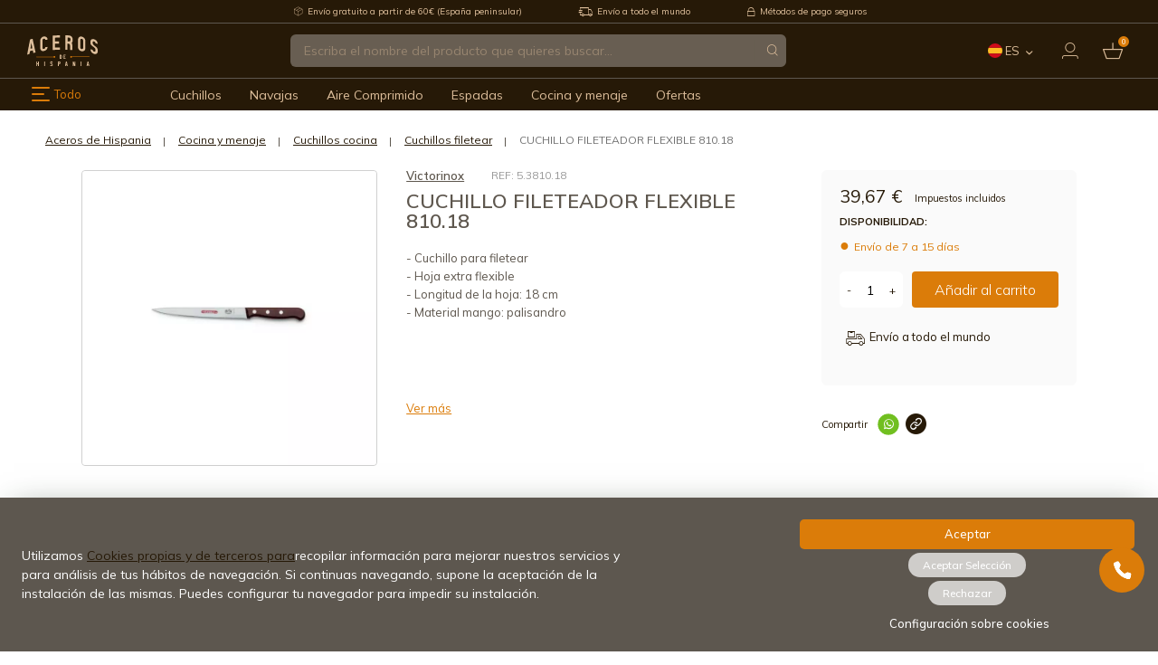

--- FILE ---
content_type: text/html; charset=utf-8
request_url: https://www.aceros-de-hispania.com/es/27667-cuchillo-fileteador-flexible-81018.html
body_size: 38979
content:
<!doctype html>
<html lang="es">
  <head>
    
          <!-- START: GTM -->
      
    <!-- START: GTM::product -->
    <script>
      window.dataLayer = window.dataLayer || [];
      dataLayer.push({
        'ecomm_pagetype': 'product',
        'ecomm_prodid': '27667',
        'ecomm_category': 'Cuchillos filetear',
        'ecomm_totalvalue': '39.67'
      });
      function addToDatalayer(){
        dataLayer.push({
          'event': 'addToCart',
          'ecommerce': {
            'currencyCode': 'EUR',
            'add': {
              'products': [{
                'name': 'CUCHILLO FILETEADOR FLEXIBLE 810.18',
                'id': '27667',
                'price': '39.67',
                'category': 'Cuchillos filetear',
                'quantity': 1
              }]
            }
          }
        });
      }
    </script>
    <!-- END: GTM::product -->
  

  <!-- START: GTM::clickProductToDatalayer -->
  <script>
    function clickProductToDatalayer(name, id, price, url) {
      dataLayer.push({
        'event': 'productClick',
        'ecommerce': {
          'click': {
            'actionField': {'list': 'Search Results'},
            'products': [{
              'name': id,
              'id': id,
              'price': price
            }]
          },
          'eventCallback': function () {
            document.location = url
          }
        }
      });
    }
  </script>
  <!-- END: GTM::clickProductToDatalayer -->

  
    <!-- END: GTM -->

<!-- Google Tag Manager -->
<script>(function(w,d,s,l,i){w[l]=w[l]||[];w[l].push({'gtm.start':
new Date().getTime(),event:'gtm.js'});var f=d.getElementsByTagName(s)[0],
j=d.createElement(s),dl=l!='dataLayer'?'&l='+l:'';j.async=true;j.src=
'https://www.googletagmanager.com/gtm.js?id='+i+dl;f.parentNode.insertBefore(j,f);
})(window,document,'script','dataLayer','GTM-KMDH2XB3');</script>
<!-- End Google Tag Manager -->

<!-- START: Assets FONTS -->

      <link rel="preconnect" href="https://ajax.googleapis.com" crossorigin>
  <link rel="preconnect" href="https://fonts.gstatic.com" crossorigin>
  <link rel="preconnect" href="https://fonts.googleapis.com" crossorigin>
  <link rel="dns-prefetch" href="https://fonts.gstatic.com" crossorigin>
  <link rel="dns-prefetch" href="https://fonts.googleapis.com" crossorigin>
  <link href="https://fonts.googleapis.com/css2?family=Mulish:ital,wght@0,200;0,300;0,400;0,500;0,600;0,700;0,800;0,900;1,200;1,300;1,400;1,500;1,600;1,700;1,800;1,900&display=swap" rel="stylesheet">

<!-- END: Assets FONTS -->

  <meta charset="utf-8">


  <meta http-equiv="x-ua-compatible" content="ie=edge">



  <title>CUCHILLO FILETEADOR FLEXIBLE 810.18 - Aceros de Hispania</title>
  
    
  
  <meta name="description" content="&lt;p&gt;- Cuchillo para filetear&lt;br /&gt;- Hoja extra flexible&lt;br /&gt;- Longitud de la hoja: 18 cm&lt;br /&gt;- Material mango: palisandro&lt;br /&gt;&lt;br /&gt;&lt;br /&gt; &lt;/p&gt;">
  <meta name="keywords" content="">
    
    <link rel="canonical" href="https://www.aceros-de-hispania.com/es/27668-cuchillo-de-filetear-flexible-381318.html">
  
  
                                <link rel="alternate" href="https://www.aceros-de-hispania.com/es/27667-cuchillo-fileteador-flexible-81018.html" hreflang="es">
                                      <link rel="alternate" href="https://www.aceros-de-hispania.com/en/27667-cooks-and-chefs-knives.html" hreflang="en">
                                      <link rel="alternate" href="https://www.aceros-de-hispania.com/fr/27667-couteau-a-fileter-flexible-81018.html" hreflang="fr">
                                      <link rel="alternate" href="https://www.aceros-de-hispania.com/it/27667-coltello-flessibile-per-sfilettare-81018.html" hreflang="it">
                                      <link rel="alternate" href="https://www.aceros-de-hispania.com/pt/27667-faca-de-filetagem-flexivel-81018.html" hreflang="pt">
                                      <link rel="alternate" href="https://www.aceros-de-hispania.com/de/27667-flexibles-filetiermesser-81018.html" hreflang="de">
            

  
    <script type="application/ld+json">
  {
    "@context": "https://schema.org",
    "@type": "Organization",
    "name" : "Aceros de Hispania.",
    "url" : "https://www.aceros-de-hispania.com/es/",
          "logo": {
        "@type": "ImageObject",
        "url":"https://www.aceros-de-hispania.com/img/logo-1668515200.jpg"
      }
      }
</script>

<script type="application/ld+json">
  {
    "@context": "https://schema.org",
    "@type": "WebPage",
    "isPartOf": {
      "@type": "WebSite",
      "url":  "https://www.aceros-de-hispania.com/es/",
      "name": "Aceros de Hispania."
    },
    "name": "CUCHILLO FILETEADOR FLEXIBLE 810.18",
    "url":  "https://www.aceros-de-hispania.com/es/27667-cuchillo-fileteador-flexible-81018.html"
  }
</script>


  <script type="application/ld+json">
    {
      "@context": "https://schema.org",
      "@type": "BreadcrumbList",
      "itemListElement": [
                  {
            "@type": "ListItem",
            "position": 1,
            "name": "Home",
            "item": "https://www.aceros-de-hispania.com/es/"
          },                  {
            "@type": "ListItem",
            "position": 2,
            "name": "Cocina y menaje",
            "item": "https://www.aceros-de-hispania.com/es/cocina-menaje"
          },                  {
            "@type": "ListItem",
            "position": 3,
            "name": "Cuchillos cocina",
            "item": "https://www.aceros-de-hispania.com/es/cocina-menaje/cuchillos-cocina"
          },                  {
            "@type": "ListItem",
            "position": 4,
            "name": "Cuchillos filetear",
            "item": "https://www.aceros-de-hispania.com/es/cocina-menaje/cuchillos-cocina/cuchillos-filetear"
          },                  {
            "@type": "ListItem",
            "position": 5,
            "name": "CUCHILLO FILETEADOR FLEXIBLE 810.18",
            "item": "https://www.aceros-de-hispania.com/es/27667-cuchillo-fileteador-flexible-81018.html"
          }              ]
    }
  </script>
  

  
      <script type="application/ld+json">
  {
    "@context": "https://schema.org/",
    "@type": "Product",
    "name": "CUCHILLO FILETEADOR FLEXIBLE 810.18",
    "description": "- Cuchillo para filetear- Hoja extra flexible- Longitud de la hoja: 18 cm- Material mango: palisandro ",
    "category": "Cuchillos filetear",
    "image" :"https://www.aceros-de-hispania.com/36997-home_default/cuchillo-fileteador-flexible-81018.jpg",    "sku": "419825",
    "mpn": "419825"
        ,
    "brand": {
      "@type": "Thing",
      "name": "Victorinox"
    }
            ,
    "weight": {
        "@context": "https://schema.org",
        "@type": "QuantitativeValue",
        "value": "0.060000",
        "unitCode": "kg"
    }
        ,
    "offers": {
      "@type": "Offer",
      "priceCurrency": "EUR",
      "name": "CUCHILLO FILETEADOR FLEXIBLE 810.18",
      "price": "39.67",
      "url": "https://www.aceros-de-hispania.com/es/27667-cuchillo-fileteador-flexible-81018.html",
      "priceValidUntil": "2026-01-30",
              "image": ["https://www.aceros-de-hispania.com/36997-large_default/cuchillo-fileteador-flexible-81018.jpg"],
            "sku": "419825",
      "mpn": "419825",
                        "availability": "https://schema.org/PreOrder",
      "seller": {
        "@type": "Organization",
        "name": "Aceros de Hispania."
      }
    }
      }
</script>


  
    
  

  
    <meta property="og:title" content="CUCHILLO FILETEADOR FLEXIBLE 810.18" />
    <meta property="og:description" content="- Cuchillo para filetear- Hoja extra flexible- Longitud de la hoja: 18 cm- Material mango: palisandro " />
    <meta property="og:url" content="https://www.aceros-de-hispania.com/es/27667-cuchillo-fileteador-flexible-81018.html" />
    <meta property="og:site_name" content="Aceros de Hispania." />
      



  <meta name="viewport" content="width=device-width, initial-scale=1.0, maximum-scale=1.0, user-scalable=no">



  <link rel="icon" type="image/vnd.microsoft.icon" href="https://www.aceros-de-hispania.com/img/favicon.ico?1668515200">
  <link rel="shortcut icon" type="image/x-icon" href="https://www.aceros-de-hispania.com/img/favicon.ico?1668515200">



    <link rel="stylesheet" href="https://www.aceros-de-hispania.com/themes/adh/assets/cache/theme-4bb731719.css" type="text/css" media="all">




  

  <script type="text/javascript">
        var CorreosOficialCheckoutModuleFront = "https:\/\/www.aceros-de-hispania.com\/es\/module\/correosoficial\/checkout";
        var IdxrcookiesConfigFront = {"urlAjax":"https:\/\/www.aceros-de-hispania.com\/es\/module\/idxcookies\/ajax?ajax=1&token=5399f09985e7fa23b6b5392474695ba6","forceDialog":true,"userOptions":{"date":"2026-01-15 08:02:10","divColor":"","textColor":"#ffffff","divPosition":"top","cookiesUrl":"https%3A%2F%2Fwww.aceros-de-hispania.com%2Fes%2Fcontent%2Finfo-terminos-y-condiciones-de-uso","cookiesUrlTitle":"Ver Aviso Legal y Privacidad","cookiesText":"<p>Utilizamos <a href=\"https:\/\/www.aceros-de-hispania.com\/es\/content\/info-aviso-legal\">Cookies propias y de terceros para<\/a>recopilar informaci\u00f3n para mejorar nuestros servicios y para an\u00e1lisis de tus h\u00e1bitos de navegaci\u00f3n. Si continuas navegando, supone la aceptaci\u00f3n de la instalaci\u00f3n de las mismas. Puedes configurar tu navegador para impedir su instalaci\u00f3n.<\/p>","cookiesInfoText":"<p>Utilizamos <a href=\"https:\/\/www.aceros-de-hispania.com\/es\/content\/info-aviso-legal\">Cookies propias y de terceros<\/a>para recopilar informaci\u00f3n para mejorar nuestros servicios y para an\u00e1lisis de tus h\u00e1bitos de navegaci\u00f3n. Si continuas navegando, supone la aceptaci\u00f3n de la instalaci\u00f3n de las mismas. Puedes configurar tu navegador para impedir su instalaci\u00f3n.<\/p>","cookieName":"idxcookiesWarningCheck","cookiePath":"\/","cookieDomain":"www.aceros-de-hispania.com","okText":"Aceptar","koText":"Rechazar","acceptSelectedText":"Aceptar Selecci\u00f3n","reject_button":true,"accept_selected_button":true,"fixed_button":"1","button_position":"left","reload":true,"blockUserNav":false},"audit":false,"audit_next_page":"","cookies_list":[],"php_self":"product","id_product":27667};
        var ajaxUrl = "\/modules\/idxcookies\/ajax.php";
        var baseDir = "\/";
        var blockwishlistController = "https:\/\/www.aceros-de-hispania.com\/es\/module\/blockwishlist\/action";
        var pp_ets_onepagecheckout = false;
        var pp_onepagecheckoutps = true;
        var pp_steasycheckout = false;
        var pp_supercheckout = false;
        var pp_thecheckout = false;
        var prestashop = {"cart":{"products":[],"totals":{"total":{"type":"total","label":"Total","amount":0,"value":"0,00\u00a0\u20ac"},"total_including_tax":{"type":"total","label":"Total (impuestos incl.)","amount":0,"value":"0,00\u00a0\u20ac"},"total_excluding_tax":{"type":"total","label":"Total (impuestos excl.)","amount":0,"value":"0,00\u00a0\u20ac"}},"subtotals":{"products":{"type":"products","label":"Subtotal","amount":0,"value":"0,00\u00a0\u20ac"},"discounts":null,"shipping":{"type":"shipping","label":"Transporte","amount":0,"value":""},"tax":{"type":"tax","label":"Impuestos incluidos","amount":0,"value":"0,00\u00a0\u20ac"}},"products_count":0,"summary_string":"0 art\u00edculos","vouchers":{"allowed":1,"added":[]},"discounts":[],"minimalPurchase":0,"minimalPurchaseRequired":""},"currency":{"id":1,"name":"Euro","iso_code":"EUR","iso_code_num":"978","sign":"\u20ac"},"customer":{"lastname":null,"firstname":null,"email":null,"birthday":null,"newsletter":null,"newsletter_date_add":null,"optin":null,"website":null,"company":null,"siret":null,"ape":null,"is_logged":false,"addresses":[]},"language":{"name":"Espa\u00f1ol","iso_code":"es","locale":"es-ES","language_code":"es","is_rtl":"0","date_format_lite":"d\/m\/Y","date_format_full":"d\/m\/Y H:i:s","id":1},"page":{"title":"","canonical":"https:\/\/www.aceros-de-hispania.com\/es\/27667-cuchillo-fileteador-flexible-81018.html","meta":{"title":"CUCHILLO FILETEADOR FLEXIBLE 810.18","description":"- Cuchillo para filetear- Hoja extra flexible- Longitud de la hoja: 18 cm- Material mango: palisandro\u00a0","keywords":"","robots":"index"},"page_name":"product","body_classes":{"lang-es":true,"lang-rtl":false,"country-ES":true,"currency-EUR":true,"layout-full-width":true,"page-product":true,"tax-display-enabled":true,"product-id-27667":true,"product-CUCHILLO FILETEADOR FLEXIBLE 810.18":true,"product-id-category-345":true,"product-id-manufacturer-31":true,"product-id-supplier-0":true,"product-available-for-order":true},"admin_notifications":[]},"shop":{"name":"Aceros de Hispania.","logo":"https:\/\/www.aceros-de-hispania.com\/img\/logo-1668515200.jpg","stores_icon":"https:\/\/www.aceros-de-hispania.com\/img\/logo_stores.png","favicon":"https:\/\/www.aceros-de-hispania.com\/img\/favicon.ico"},"urls":{"base_url":"https:\/\/www.aceros-de-hispania.com\/","current_url":"https:\/\/www.aceros-de-hispania.com\/es\/27667-cuchillo-fileteador-flexible-81018.html","shop_domain_url":"https:\/\/www.aceros-de-hispania.com","img_ps_url":"https:\/\/www.aceros-de-hispania.com\/img\/","img_cat_url":"https:\/\/www.aceros-de-hispania.com\/img\/c\/","img_lang_url":"https:\/\/www.aceros-de-hispania.com\/img\/l\/","img_prod_url":"https:\/\/www.aceros-de-hispania.com\/img\/p\/","img_manu_url":"https:\/\/www.aceros-de-hispania.com\/img\/m\/","img_sup_url":"https:\/\/www.aceros-de-hispania.com\/img\/su\/","img_ship_url":"https:\/\/www.aceros-de-hispania.com\/img\/s\/","img_store_url":"https:\/\/www.aceros-de-hispania.com\/img\/st\/","img_col_url":"https:\/\/www.aceros-de-hispania.com\/img\/co\/","img_url":"https:\/\/www.aceros-de-hispania.com\/themes\/adh\/assets\/img\/","css_url":"https:\/\/www.aceros-de-hispania.com\/themes\/adh\/assets\/css\/","js_url":"https:\/\/www.aceros-de-hispania.com\/themes\/adh\/assets\/js\/","pic_url":"https:\/\/www.aceros-de-hispania.com\/upload\/","pages":{"address":"https:\/\/www.aceros-de-hispania.com\/es\/direccion","addresses":"https:\/\/www.aceros-de-hispania.com\/es\/direcciones","authentication":"https:\/\/www.aceros-de-hispania.com\/es\/iniciar-sesion","cart":"https:\/\/www.aceros-de-hispania.com\/es\/carrito","category":"https:\/\/www.aceros-de-hispania.com\/es\/index.php?controller=category","cms":"https:\/\/www.aceros-de-hispania.com\/es\/index.php?controller=cms","contact":"https:\/\/www.aceros-de-hispania.com\/es\/contactenos","discount":"https:\/\/www.aceros-de-hispania.com\/es\/index.php?controller=discount","guest_tracking":"https:\/\/www.aceros-de-hispania.com\/es\/seguimiento-pedido-invitado","history":"https:\/\/www.aceros-de-hispania.com\/es\/historial-compra","identity":"https:\/\/www.aceros-de-hispania.com\/es\/datos-personales","index":"https:\/\/www.aceros-de-hispania.com\/es\/","my_account":"https:\/\/www.aceros-de-hispania.com\/es\/mi-cuenta","order_confirmation":"https:\/\/www.aceros-de-hispania.com\/es\/confirmacion-pedido","order_detail":"https:\/\/www.aceros-de-hispania.com\/es\/index.php?controller=order-detail","order_follow":"https:\/\/www.aceros-de-hispania.com\/es\/seguimiento-pedido","order":"https:\/\/www.aceros-de-hispania.com\/es\/pedido","order_return":"https:\/\/www.aceros-de-hispania.com\/es\/index.php?controller=order-return","order_slip":"https:\/\/www.aceros-de-hispania.com\/es\/facturas-abono","pagenotfound":"https:\/\/www.aceros-de-hispania.com\/es\/pagina-no-encontrada","password":"https:\/\/www.aceros-de-hispania.com\/es\/recuperar-contrase\u00f1a","pdf_invoice":"https:\/\/www.aceros-de-hispania.com\/es\/index.php?controller=pdf-invoice","pdf_order_return":"https:\/\/www.aceros-de-hispania.com\/es\/index.php?controller=pdf-order-return","pdf_order_slip":"https:\/\/www.aceros-de-hispania.com\/es\/index.php?controller=pdf-order-slip","prices_drop":"https:\/\/www.aceros-de-hispania.com\/es\/index.php?controller=prices-drop","product":"https:\/\/www.aceros-de-hispania.com\/es\/index.php?controller=product","search":"https:\/\/www.aceros-de-hispania.com\/es\/busqueda","sitemap":"https:\/\/www.aceros-de-hispania.com\/es\/mapa-del-sitio","stores":"https:\/\/www.aceros-de-hispania.com\/es\/index.php?controller=stores","supplier":"https:\/\/www.aceros-de-hispania.com\/es\/index.php?controller=supplier","register":"https:\/\/www.aceros-de-hispania.com\/es\/iniciar-sesion?create_account=1","order_login":"https:\/\/www.aceros-de-hispania.com\/es\/pedido?login=1"},"alternative_langs":{"es":"https:\/\/www.aceros-de-hispania.com\/es\/27667-cuchillo-fileteador-flexible-81018.html","en-us":"https:\/\/www.aceros-de-hispania.com\/en\/27667-cooks-and-chefs-knives.html","fr-fr":"https:\/\/www.aceros-de-hispania.com\/fr\/27667-couteau-a-fileter-flexible-81018.html","it-it":"https:\/\/www.aceros-de-hispania.com\/it\/27667-coltello-flessibile-per-sfilettare-81018.html","pt-pt":"https:\/\/www.aceros-de-hispania.com\/pt\/27667-faca-de-filetagem-flexivel-81018.html","de-de":"https:\/\/www.aceros-de-hispania.com\/de\/27667-flexibles-filetiermesser-81018.html"},"theme_assets":"\/themes\/adh\/assets\/","actions":{"logout":"https:\/\/www.aceros-de-hispania.com\/es\/?mylogout="},"no_picture_image":{"bySize":{"cart_default":{"url":"https:\/\/www.aceros-de-hispania.com\/img\/p\/es-default-cart_default.jpg","width":125,"height":125},"small_default":{"url":"https:\/\/www.aceros-de-hispania.com\/img\/p\/es-default-small_default.jpg","width":150,"height":150},"home_default":{"url":"https:\/\/www.aceros-de-hispania.com\/img\/p\/es-default-home_default.jpg","width":250,"height":250},"medium_default":{"url":"https:\/\/www.aceros-de-hispania.com\/img\/p\/es-default-medium_default.jpg","width":452,"height":452},"large_default":{"url":"https:\/\/www.aceros-de-hispania.com\/img\/p\/es-default-large_default.jpg","width":800,"height":800}},"small":{"url":"https:\/\/www.aceros-de-hispania.com\/img\/p\/es-default-cart_default.jpg","width":125,"height":125},"medium":{"url":"https:\/\/www.aceros-de-hispania.com\/img\/p\/es-default-home_default.jpg","width":250,"height":250},"large":{"url":"https:\/\/www.aceros-de-hispania.com\/img\/p\/es-default-large_default.jpg","width":800,"height":800},"legend":""}},"configuration":{"display_taxes_label":true,"display_prices_tax_incl":true,"is_catalog":false,"show_prices":true,"opt_in":{"partner":false},"quantity_discount":{"type":"discount","label":"Descuento unitario"},"voucher_enabled":1,"return_enabled":0},"field_required":[],"breadcrumb":{"links":[{"title":"Home","url":"https:\/\/www.aceros-de-hispania.com\/es\/"},{"title":"Cocina y menaje","url":"https:\/\/www.aceros-de-hispania.com\/es\/cocina-menaje"},{"title":"Cuchillos cocina","url":"https:\/\/www.aceros-de-hispania.com\/es\/cocina-menaje\/cuchillos-cocina"},{"title":"Cuchillos filetear","url":"https:\/\/www.aceros-de-hispania.com\/es\/cocina-menaje\/cuchillos-cocina\/cuchillos-filetear"},{"title":"CUCHILLO FILETEADOR FLEXIBLE 810.18","url":"https:\/\/www.aceros-de-hispania.com\/es\/27667-cuchillo-fileteador-flexible-81018.html"}],"count":5},"link":{"protocol_link":"https:\/\/","protocol_content":"https:\/\/"},"time":1768460530,"static_token":"82c6dc904c9dee71631002acfa78aa26","token":"5399f09985e7fa23b6b5392474695ba6","debug":false};
        var productsAlreadyTagged = [];
        var psemailsubscription_subscription = "https:\/\/www.aceros-de-hispania.com\/es\/module\/ps_emailsubscription\/subscription";
        var psr_icon_color = "#F19D76";
        var removeFromWishlistUrl = "https:\/\/www.aceros-de-hispania.com\/es\/module\/blockwishlist\/action?action=deleteProductFromWishlist";
        var wishlistAddProductToCartUrl = "https:\/\/www.aceros-de-hispania.com\/es\/module\/blockwishlist\/action?action=addProductToCart";
        var wishlistUrl = "https:\/\/www.aceros-de-hispania.com\/es\/module\/blockwishlist\/view";
      </script>



  <!-- START OF DOOFINDER SCRIPT -->
  <script>
    const dfLayerOptions = {
      installationId: "24833924-5b12-45f9-a5df-016f5e887adb",
      zone: "eu1",
      language: "es",
      currency: "EUR"
    };
    (function (l, a, y, e, r, s) {
      r = l.createElement(a); r.onload = e; r.async = 1; r.src = y;
      s = l.getElementsByTagName(a)[0]; s.parentNode.insertBefore(r, s);
    })(document, 'script', 'https://cdn.doofinder.com/livelayer/1/js/loader.min.js', function () {
      doofinderLoader.load(dfLayerOptions);
    });

    document.addEventListener('doofinder.cart.add', function(event) {

      const checkIfCartItemHasVariation = (cartObject) => {
        return (cartObject.item_id === cartObject.grouping_id) ? false : true;
      }

      /**
      * Returns only ID from string
      */
      const sanitizeVariationID = (variationID) => {
        return variationID.replace(/\D/g, "")
      }

      doofinderManageCart({
        cartURL          : "https://www.aceros-de-hispania.com/es/carrito",  //required for prestashop 1.7, in previous versions it will be empty.
        cartToken        : "82c6dc904c9dee71631002acfa78aa26",
        productID        : checkIfCartItemHasVariation(event.detail) ? event.detail.grouping_id : event.detail.item_id,
        customizationID  : checkIfCartItemHasVariation(event.detail) ? sanitizeVariationID(event.detail.item_id) : 0,   // If there are no combinations, the value will be 0
        cuantity         : event.detail.amount,
      });
    });
  </script>
<!-- END OF DOOFINDER SCRIPT -->


    <meta id="js-rcpgtm-tracking-config" data-tracking-data="%7B%22bing%22%3A%7B%22tracking_id%22%3A%22%22%2C%22feed%22%3A%7B%22id_product_prefix%22%3A%22%22%2C%22id_product_source_key%22%3A%22id_product%22%2C%22id_variant_prefix%22%3A%22%22%2C%22id_variant_source_key%22%3A%22id_attribute%22%7D%7D%2C%22context%22%3A%7B%22browser%22%3A%7B%22device_type%22%3A1%7D%2C%22localization%22%3A%7B%22id_country%22%3A6%2C%22country_code%22%3A%22ES%22%2C%22id_currency%22%3A1%2C%22currency_code%22%3A%22EUR%22%2C%22id_lang%22%3A1%2C%22lang_code%22%3A%22es%22%7D%2C%22page%22%3A%7B%22controller_name%22%3A%22product%22%2C%22products_per_page%22%3A52%2C%22category%22%3A%5B%5D%2C%22search_term%22%3A%22%22%7D%2C%22shop%22%3A%7B%22id_shop%22%3A1%2C%22shop_name%22%3A%22Aceros%20de%20Hispania%22%2C%22base_dir%22%3A%22https%3A%2F%2Fwww.aceros-de-hispania.com%2F%22%7D%2C%22tracking_module%22%3A%7B%22module_name%22%3A%22rcpgtagmanager%22%2C%22checkout_module%22%3A%7B%22module%22%3A%22default%22%2C%22controller%22%3A%22order%22%7D%2C%22service_version%22%3A%227%22%2C%22token%22%3A%22adfebebc9b56ffe102c6aa116cfafd78%22%7D%2C%22user%22%3A%5B%5D%7D%2C%22criteo%22%3A%7B%22tracking_id%22%3A%22%22%2C%22feed%22%3A%7B%22id_product_prefix%22%3A%22%22%2C%22id_product_source_key%22%3A%22id_product%22%2C%22id_variant_prefix%22%3A%22%22%2C%22id_variant_source_key%22%3A%22id_attribute%22%7D%7D%2C%22facebook%22%3A%7B%22tracking_id%22%3A%22%22%2C%22feed%22%3A%7B%22id_product_prefix%22%3A%22%22%2C%22id_product_source_key%22%3A%22id_product%22%2C%22id_variant_prefix%22%3A%22%22%2C%22id_variant_source_key%22%3A%22id_attribute%22%7D%7D%2C%22ga4%22%3A%7B%22tracking_id%22%3A%22G-B1NLNB4H0X%22%2C%22is_data_import%22%3Atrue%7D%2C%22gads%22%3A%7B%22tracking_id%22%3A%22%22%2C%22merchant_id%22%3A%22%22%2C%22conversion_labels%22%3A%7B%22create_account%22%3A%22%22%2C%22product_view%22%3A%22%22%2C%22add_to_cart%22%3A%22%22%2C%22begin_checkout%22%3A%22%22%2C%22purchase%22%3A%22%22%7D%7D%2C%22gfeeds%22%3A%7B%22retail%22%3A%7B%22is_enabled%22%3Afalse%2C%22id_product_prefix%22%3A%22%22%2C%22id_product_source_key%22%3A%22id_product%22%2C%22id_variant_prefix%22%3A%22%22%2C%22id_variant_source_key%22%3A%22id_attribute%22%7D%2C%22custom%22%3A%7B%22is_enabled%22%3Afalse%2C%22id_product_prefix%22%3A%22%22%2C%22id_product_source_key%22%3A%22id_product%22%2C%22id_variant_prefix%22%3A%22%22%2C%22id_variant_source_key%22%3A%22id_attribute%22%2C%22is_id2%22%3Afalse%7D%7D%2C%22gtm%22%3A%7B%22tracking_id%22%3A%22GTM-PXFMKJF%22%2C%22is_disable_tracking%22%3Afalse%2C%22server_url%22%3A%22%22%7D%2C%22gua%22%3A%7B%22tracking_id%22%3A%22%22%2C%22site_speed_sample_rate%22%3A1%2C%22is_data_import%22%3Afalse%2C%22is_anonymize_ip%22%3Afalse%2C%22is_user_id%22%3Afalse%2C%22is_link_attribution%22%3Afalse%2C%22cross_domain_list%22%3A%5B%22%22%5D%2C%22dimensions%22%3A%7B%22ecomm_prodid%22%3A1%2C%22ecomm_pagetype%22%3A2%2C%22ecomm_totalvalue%22%3A3%2C%22dynx_itemid%22%3A4%2C%22dynx_itemid2%22%3A5%2C%22dynx_pagetype%22%3A6%2C%22dynx_totalvalue%22%3A7%7D%7D%2C%22optimize%22%3A%7B%22tracking_id%22%3A%22%22%2C%22is_async%22%3Afalse%2C%22hiding_class_name%22%3A%22optimize-loading%22%2C%22hiding_timeout%22%3A3000%7D%2C%22pinterest%22%3A%7B%22tracking_id%22%3A%22%22%2C%22feed%22%3A%7B%22id_product_prefix%22%3A%22%22%2C%22id_product_source_key%22%3A%22id_product%22%2C%22id_variant_prefix%22%3A%22%22%2C%22id_variant_source_key%22%3A%22id_attribute%22%7D%7D%2C%22tiktok%22%3A%7B%22tracking_id%22%3A%22%22%2C%22feed%22%3A%7B%22id_product_prefix%22%3A%22%22%2C%22id_product_source_key%22%3A%22id_product%22%2C%22id_variant_prefix%22%3A%22%22%2C%22id_variant_source_key%22%3A%22id_attribute%22%7D%7D%2C%22twitter%22%3A%7B%22tracking_id%22%3A%22%22%2C%22events%22%3A%7B%22add_to_cart_id%22%3A%22%22%2C%22payment_info_id%22%3A%22%22%2C%22checkout_initiated_id%22%3A%22%22%2C%22product_view_id%22%3A%22%22%2C%22lead_id%22%3A%22%22%2C%22purchase_id%22%3A%22%22%2C%22search_id%22%3A%22%22%7D%2C%22feed%22%3A%7B%22id_product_prefix%22%3A%22%22%2C%22id_product_source_key%22%3A%22id_product%22%2C%22id_variant_prefix%22%3A%22%22%2C%22id_variant_source_key%22%3A%22id_attribute%22%7D%7D%7D">
    <script type="text/javascript" data-keepinline="true" data-cfasync="false" src="/modules/rcpgtagmanager/views/js/hook/trackingClient.bundle.js"></script>

<script type="text/javascript" async>
    (function() {
        let isConnectifInitialized = false;

        function getConnectifCartFromAjax(ajaxCart) {
            const connectifCart = {
                cartId: ajaxCart.cn_cart_id?.toString(),
                totalPrice: +ajaxCart.cn_total_price,
                totalQuantity: +ajaxCart.cn_total_quantity,
                products: ajaxCart.cn_products.map(mapFromCartItem)
            };
            return connectifCart;
        }

        function mapFromCartItem(cartItem) {
            const productBasketItem = {
                productDetailUrl: cartItem.url?.toString(),
                productId: cartItem.product_id?.toString(),
                name: cartItem.name?.toString(),
                description: cartItem.description,
                imageUrl: cartItem.image_url,
                unitPrice: +cartItem.unit_price,
                availability: cartItem.availability,
                brand: cartItem.brand,
                unitPriceOriginal: cartItem.unit_price_original,
                unitPriceWithoutVAT: cartItem.unit_price_without_vat,
                discountedPercentage: cartItem.discounted_percentage,
                discountedAmount: cartItem.discounted_amount,
                quantity: +cartItem.quantity,
                price: +cartItem.price,
                publishedAt: cartItem.published_at,
                categories: cartItem.categories,
                relatedExternalProductIds: cartItem.relatedProductsArray,
                tags: cartItem.tagsArray
            };
            return productBasketItem;
        }


        function onConnectifStarted() {
            isConnectifInitialized = true;
            if (typeof prestashop !== 'undefined') {
                prestashop.on(
                    'updateCart',
                    function(event) {
                        var baseUrl = '';
                                                    baseUrl = 'https://www.aceros-de-hispania.com/';
                                                $.ajax({
                            type: 'GET',
                            url: baseUrl + 'modules/connectif/cn-cart-ajax.php' + '?retrieve_cart=1',
                            success: function(ajaxCart) {
                                if (!ajaxCart) {
                                    return;
                                }

                                const cnCart = JSON.parse(ajaxCart);
                                if (cnCart.cn_cart_exist) {
                                    const cart = getConnectifCartFromAjax(cnCart);
                                    window.connectif.managed.sendEvents([], { cart });
                                }
                            }
                        });
                    }
                );
            }
        }

        if (window.connectif?.managed) {
            onConnectifStarted();
        } else {
            document.addEventListener(
                'connectif.managed.initialized',
                onConnectifStarted
            );
        }
    })();
</script><!-- Connectif tracking code -->
<script type="text/javascript" async>
    var _cnid = "3ea2759c-9fa1-43fb-9778-1bd3492fa222";
    (function(w, r, a, cn, s) {
            
                w['ConnectifObject'] = r;
                w[r] = w[r] || function () {( w[r].q = w[r].q || [] ).push(arguments)};
                cn = document.createElement('script');
                cn.type = 'text/javascript';
                cn.async = true;
                cn.src = a;
                cn.id = '__cn_client_script_' + _cnid;
                s = document.getElementsByTagName('script')[0];
                s.parentNode.insertBefore(cn, s);
            
            })(window, 'cn', 'https://cdn.connectif.cloud/eu6/client-script/' + '3ea2759c-9fa1-43fb-9778-1bd3492fa222');
</script>
<!-- end Connectif tracking code -->
                    <link rel="alternate" hreflang="x-default" href="https://www.aceros-de-hispania.com/es/27667-cuchillo-fileteador-flexible-81018.html" />
                <link rel="alternate" hreflang="es" href="https://www.aceros-de-hispania.com/es/27667-cuchillo-fileteador-flexible-81018.html" />
                    <link rel="alternate" hreflang="en-us" href="https://www.aceros-de-hispania.com/en/27667-cooks-and-chefs-knives.html" />
                    <link rel="alternate" hreflang="fr-fr" href="https://www.aceros-de-hispania.com/fr/27667-couteau-a-fileter-flexible-81018.html" />
                    <link rel="alternate" hreflang="it-it" href="https://www.aceros-de-hispania.com/it/27667-coltello-flessibile-per-sfilettare-81018.html" />
                    <link rel="alternate" hreflang="pt-pt" href="https://www.aceros-de-hispania.com/pt/27667-faca-de-filetagem-flexivel-81018.html" />
                    <link rel="alternate" hreflang="de-de" href="https://www.aceros-de-hispania.com/de/27667-flexibles-filetiermesser-81018.html" />
    <link rel="canonical" href="https://www.aceros-de-hispania.com/es/27667-cuchillo-fileteador-flexible-81018.html" />


    
  <!-- START: product::head -->
  <meta property="og:type" content="product">
      <meta property="og:image" content="https://www.aceros-de-hispania.com/36997-large_default/cuchillo-fileteador-flexible-81018.jpg">
  
      <meta property="product:pretax_price:amount" content="32.7845">
    <meta property="product:pretax_price:currency" content="EUR">
    <meta property="product:price:amount" content="39.67">
    <meta property="product:price:currency" content="EUR">
  
      <meta property="product:weight:value" content="0.060000">
    <meta property="product:weight:units" content="kg">
    <!-- END: product::head -->

  </head>
  <body id="product" class="lang-es country-es currency-eur layout-full-width page-product tax-display-enabled product-id-27667 product-cuchillo-fileteador-flexible-810-18 product-id-category-345 product-id-manufacturer-31 product-id-supplier-0 product-available-for-order product-view">
    <!-- START: noscript -->
    <noscript>
                    <!-- Google Tag Manager (noscript) -->
        <iframe src="https://www.googletagmanager.com/ns.html?id=GTM-PXFMKJF" height="0" width="0" style="display:none;visibility:hidden;"></iframe>
        <!-- End Google Tag Manager (noscript) -->
          </noscript>
    <!-- END: noscript -->
        
    <!-- Google Tag Manager (noscript) -->
    <noscript><iframe src="https://www.googletagmanager.com/ns.html?id=GTM-KMDH2XB3"
    height="0" width="0" style="display:none;visibility:hidden"></iframe></noscript>
    <!-- End Google Tag Manager (noscript) -->
    
        
      <!-- MODULE idxcookies -->

<div id="contentidxrcookies" style="display:none;">
    <div id="idxrcookies">
        <div id="divPosition" class="withRejectButton">
            <div class="contenido">
                <div class="container">
                    <div id="textDiv"></div>
                    <div id="buttons" >
                        <a class="btn-cookies" id="idxrcookiesOK" rel="nofollow"></a>
                        <a class="btn-cookies" id="idxrcookiesPartial" rel="nofollow"></a>
                        <a class="btn-cookies" id="idxrcookiesKO" rel="nofollow"></a>
                        <a class="btn-cookies" id="cookiesConf" rel="nofollow">
                        <span class="cookies-conf">Configuración sobre cookies</span>
                        <span class="cookies-icon">
                            <svg xmlns="http://www.w3.org/2000/svg" width="16" height="16" fill="currentColor" class="bi bi-gear" viewBox="0 0 16 16">
                            <path d="M8 4.754a3.246 3.246 0 1 0 0 6.492 3.246 3.246 0 0 0 0-6.492zM5.754 8a2.246 2.246 0 1 1 4.492 0 2.246 2.246 0 0 1-4.492 0z"/>
                            <path d="M9.796 1.343c-.527-1.79-3.065-1.79-3.592 0l-.094.319a.873.873 0 0 1-1.255.52l-.292-.16c-1.64-.892-3.433.902-2.54 2.541l.159.292a.873.873 0 0 1-.52 1.255l-.319.094c-1.79.527-1.79 3.065 0 3.592l.319.094a.873.873 0 0 1 .52 1.255l-.16.292c-.892 1.64.901 3.434 2.541 2.54l.292-.159a.873.873 0 0 1 1.255.52l.094.319c.527 1.79 3.065 1.79 3.592 0l.094-.319a.873.873 0 0 1 1.255-.52l.292.16c1.64.893 3.434-.902 2.54-2.541l-.159-.292a.873.873 0 0 1 .52-1.255l.319-.094c1.79-.527 1.79-3.065 0-3.592l-.319-.094a.873.873 0 0 1-.52-1.255l.16-.292c.893-1.64-.902-3.433-2.541-2.54l-.292.159a.873.873 0 0 1-1.255-.52l-.094-.319zm-2.633.283c.246-.835 1.428-.835 1.674 0l.094.319a1.873 1.873 0 0 0 2.693 1.115l.291-.16c.764-.415 1.6.42 1.184 1.185l-.159.292a1.873 1.873 0 0 0 1.116 2.692l.318.094c.835.246.835 1.428 0 1.674l-.319.094a1.873 1.873 0 0 0-1.115 2.693l.16.291c.415.764-.42 1.6-1.185 1.184l-.291-.159a1.873 1.873 0 0 0-2.693 1.116l-.094.318c-.246.835-1.428.835-1.674 0l-.094-.319a1.873 1.873 0 0 0-2.692-1.115l-.292.16c-.764.415-1.6-.42-1.184-1.185l.159-.291A1.873 1.873 0 0 0 1.945 8.93l-.319-.094c-.835-.246-.835-1.428 0-1.674l.319-.094A1.873 1.873 0 0 0 3.06 4.377l-.16-.292c-.415-.764.42-1.6 1.185-1.184l.292.159a1.873 1.873 0 0 0 2.692-1.115l.094-.319z"/>
                            </svg>
                        </span>
                        </a>
                    </div>
                </div>
            </div>            
        </div>
    </div>
</div>

<!-- cookie modal -->
<div id="cookieConfigurator" style="display:none;">
    <div id='cookieModal'>
        <div id='cookieModalHeader'>
            <img src="/modules/idxcookies/views/img/conf.png"/>Preferencias sobre cookies
        </div>  
        <div id='cookieModalBody'>
            <div id="cookieModalList">
    <ul>
        <li class="dlxctab-row active" data-id="info">Info</li>
                    <li class="dlxctab-row" data-id="1">
                Cookies necesarias</li>
                    <li class="dlxctab-row" data-id="2">
                Cookies funcionales</li>
                    <li class="dlxctab-row" data-id="3">
                Cookies de rendimiento</li>
                    <li class="dlxctab-row" data-id="4">
                Cookies dirigidas</li>
                <li class="dlxctab-row" data-id="delete">Como eliminar cookies</li>
    </ul>
</div>
<div id="cookieModalContent">
    <div data-tab="info" class="dlxctab-content">
        <p>
            <p>Utilizamos <a href="https://www.aceros-de-hispania.com/es/content/info-aviso-legal">Cookies propias y de terceros</a>para recopilar información para mejorar nuestros servicios y para análisis de tus hábitos de navegación. Si continuas navegando, supone la aceptación de la instalación de las mismas. Puedes configurar tu navegador para impedir su instalación.</p>
        </p>
    </div>
            <div data-tab="1" class="dlxctab-content"
            style="display:none">
            <p class="cookie-content-title">Cookies necesarias</p>
            <p class="always-active"><i class="always-check"></i>
                Siempre activo</p>            <p>
                Estas cookies son extrictamente necesarias para el funcionamiento de la página, las puede desactivar cambiando la configuración de su navegador pero no podrá usar la página con normalidad.
            </p>
            <p class="cookie-content-subtitle">Cookies usadas</p>
            <ul class="info-cookie-list">
                            </ul>
        </div>
            <div data-tab="2" class="dlxctab-content"
            style="display:none">
            <p class="cookie-content-title">Cookies funcionales</p>
                        <p>
                Estas cookies proveen información necesarias a aplicaciones de la propia web o integradas de terceros, si las inhabilita puede que encuentre algunos problemas de funcionarmiento en la página.
            </p>
            <p class="cookie-content-subtitle">Cookies usadas</p>
            <ul class="info-cookie-list">
                            </ul>
        </div>
            <div data-tab="3" class="dlxctab-content"
            style="display:none">
            <p class="cookie-content-title">Cookies de rendimiento</p>
                        <p>
                Estas cookies se usan para analizar el trafico y comportamiento de los clientes en la página, nos ayudan a entender y conocer como se interactua con la web con el objetivo de mejorar el funcionamiento.
            </p>
            <p class="cookie-content-subtitle">Cookies usadas</p>
            <ul class="info-cookie-list">
                            </ul>
        </div>
            <div data-tab="4" class="dlxctab-content"
            style="display:none">
            <p class="cookie-content-title">Cookies dirigidas</p>
                        <p>
                Estas cookies pueden ser del propio sitio o de terceros, nos ayudan a crear un perfil de sus intereses y ofrecerle una publicidad dirigida a sus gustos e intereses.
            </p>
            <p class="cookie-content-subtitle">Cookies usadas</p>
            <ul class="info-cookie-list">
                            </ul>
        </div>
        <div data-tab="delete" class="dlxctab-content" style="display:none">
        <p>
            <p>Se informa al usuario de que tiene la posibilidad de configurar su navegador de modo que se le informe de la recepción de cookies, pudiendo, si así lo desea, impedir que sean instaladas en su disco duro.</p>
<p>A continuación le proporcionamos los enlaces de diversos navegadores, a través de los cuales podrá realizar dicha configuración:</p>
<p><strong><em>Firefox desde aquí:</em></strong> <a target="_blank" href="https://support.mozilla.org/t5/Cookies-y-caché/Habilitar-y-deshabilitar-cookies-que-los-sitios-web-utilizan/ta-p/13811" rel="noreferrer noopener">http://support.mozilla.org/es/kb/habilitar-y-deshabilitar-cookies-que-los-sitios-web</a></p>
<p><strong><em>Chrome desde aquí:</em></strong> <a target="_blank" href="https://support.google.com/chrome/answer/95647?hl=es" rel="noreferrer noopener">https://support.google.com/chrome/answer/95647?hl=es</a></p>
<p><strong><em>Explorer desde aquí:</em></strong><span> <a target="_blank" href="https://support.microsoft.com/es-es/help/17442/windows-internet-explorer-delete-manage-cookies" rel="noreferrer noopener">https://support.microsoft.com/es-es/help/17442/windows-internet-explorer-delete-manage-cookies</a></span></p>
<p><strong><em>Safari desde aquí: </em></strong><a target="_blank" href="https://support.apple.com/kb/ph5042?locale=es_ES" rel="noreferrer noopener"><span>http://support.apple.com/kb/ph5042</span></a></p>
<p><strong><em>Opera desde aquí:</em></strong><a target="_blank" href="http://help.opera.com/Windows/11.50/es-ES/cookies.html" rel="noreferrer noopener"><span>http://help.opera.com/Windows/11.50/es-ES/cookies.html</span></a></p>
        </p>
    </div>
</div>
        </div>
        <div id='cookieModalFooter'>
            <a class="cookie-info-page" rel="nofollow" href="https://www.aceros-de-hispania.com/es/content/info-terminos-y-condiciones-de-uso">Ver Aviso Legal y Privacidad</a>
            <a class="btn-config" rel="nofollow" id="js-save-cookieconf">Guardar</a>
        </div>
    </div>
</div>
<!-- end cookie modal -->

<div class="cookie-button cookie-button-left" title="Configuración de cookies">
    <img class="cookie-trigger cookiesConfButton" src="/modules/idxcookies/views/img/cookie.png"/>
</div>

    
    <main>
      
              
      
        <div class="prehead">
  <div>
    <span class="ico-box"></span> Envío gratuito a partir de 60€ (España peninsular)
	</div>
  <div>
    <span class="ico-truck-lit"></span> Envío a todo el mundo
  </div>
	<div>
    <span class="ico-lock"></span> Métodos de pago seguros
	</div>
</div>
<header id="header" class="header">
	<div class="top">
    <div class="header__logo">
      <a class="logo" href="https://www.aceros-de-hispania.com/es/" title="Aceros de Hispania"></a>
    </div>
    <div id="search_widget" class="search-widgets header__buscador" data-search-controller-url="//www.aceros-de-hispania.com/es/busqueda">
    <form class="header__form" method="get" action="//www.aceros-de-hispania.com/es/busqueda">
        <input type="hidden" name="controller" value="search">
        <div class="input">
            <label for="s">barra de búsqueda</label>
            <input
                type="text"
                name="s"
                value=""
                placeholder="Escriba el nombre del producto que quieres buscar..."
                aria-label="Buscar">
        </div>
        <div class="input submit js-input-submit header__input-submit">
            <button type="submit" class="button-notext"><span class="ico ico-search"></span></button>
        </div>
    </form>
</div>
<div class="mobile-show-header__buscador">
    <span class="ico ico-search"></span>
</div>

    <div class="mobile-show-header__options">
    <span class="flag flag-es"></span>
</div>
<div class="header__options language-selector">
    <div class="header-toggle language">
        <ul>
                            <li class=" active">
                    <a href="https://www.aceros-de-hispania.com/es/27667-cuchillo-fileteador-flexible-81018.html"><span class="flag flag-es"></span>ES</a>
                </li>
                            <li class=" ">
                    <a href="https://www.aceros-de-hispania.com/en/27667-cooks-and-chefs-knives.html"><span class="flag flag-en"></span>EN</a>
                </li>
                            <li class=" ">
                    <a href="https://www.aceros-de-hispania.com/fr/27667-couteau-a-fileter-flexible-81018.html"><span class="flag flag-fr"></span>FR</a>
                </li>
                            <li class=" ">
                    <a href="https://www.aceros-de-hispania.com/it/27667-coltello-flessibile-per-sfilettare-81018.html"><span class="flag flag-it"></span>IT</a>
                </li>
                            <li class=" ">
                    <a href="https://www.aceros-de-hispania.com/pt/27667-faca-de-filetagem-flexivel-81018.html"><span class="flag flag-pt"></span>PT</a>
                </li>
                            <li class=" ">
                    <a href="https://www.aceros-de-hispania.com/de/27667-flexibles-filetiermesser-81018.html"><span class="flag flag-de"></span>DE</a>
                </li>
                    </ul>
        <div class="ico ico-down-open-mini"></div>
    </div>
</div>


    <div class="header__tools">
      <ul>
              <li class="tool__user">
        <a rel="nofollow" href="https://www.aceros-de-hispania.com/es/iniciar-sesion?back=https://www.aceros-de-hispania.com/es/27667-cuchillo-fileteador-flexible-81018.html">
            <span class="ico ico-user"></span>
            <p class="text">Iniciar sesión / Registrarse</p>
        </a>
    </li>
  

        
<li id="blockcart-wrapper" class="tool__cart">
    <div class="blockcart cart-preview show-cart" data-refresh-url="//www.aceros-de-hispania.com/es/module/ps_shoppingcart/ajax">
        <a rel="nofollow" href="https://www.aceros-de-hispania.com/es/pedido">
            <span class="ico ico-cart"></span>
            <i>0</i>
        </a>
        <div class="cart__box">
                        <div class="cart__body">
                <div class="cart-items">
                                            <div class="cart-items__empty">
                            <p>Su cesta está vacía</p>
                        </div>
                                                        </div>
            </div>
            <div class="cart__footer">
                <div class="subtotal">
                    <p class="titlesubtotal">Subtotal</p>
                    <p class="value">0 €</p>
                </div>
                <div class="buttons">
                    <a href="https://www.aceros-de-hispania.com/es/pedido" class="btn btn-primary btn-ico"><span>Pagar ahora</span><span class="ico ico-right"></span></a>
                </div>
            </div>
        </div>
    </div>
</li>

      </ul>
		</div>
	</div>
  <div class="bottom">
    <div class="show-menu">
      <span class="box">
        <i></i>
        <i></i>
        <i></i>
      </span>
      <p>Todo</p>
    </div>
    
      

<div class="header__shortcuts">
    
          <ul  data-depth="0">
                    <li  id="category-4">
                          <a
                href="https://www.aceros-de-hispania.com/es/cuchillos" data-depth="0"
                                title="Cuchillos"
              >
                Cuchillos
              </a>
            </li>
                    <li  id="category-5">
                          <a
                href="https://www.aceros-de-hispania.com/es/navajas" data-depth="0"
                                title="Navajas"
              >
                Navajas
              </a>
            </li>
                    <li  id="lnk-aire-comprimido">
                          <a
                href="https://www.aceros-de-hispania.com/pistolas" data-depth="0"
                                title="Aire Comprimido"
              >
                Aire Comprimido
              </a>
            </li>
                    <li  id="category-11">
                          <a
                href="https://www.aceros-de-hispania.com/es/espadas" data-depth="0"
                                title="Espadas"
              >
                Espadas
              </a>
            </li>
                    <li  id="category-25">
                          <a
                href="https://www.aceros-de-hispania.com/es/cocina-menaje" data-depth="0"
                                title="Cocina y menaje"
              >
                Cocina y menaje
              </a>
            </li>
                    <li  id="category-527">
                          <a
                href="https://www.aceros-de-hispania.com/es/ofertas" data-depth="0"
                                title="Ofertas"
              >
                Ofertas
              </a>
            </li>
                    <li  id="category-528">
                          <a
                href="https://www.aceros-de-hispania.com/es/ultimas-novedades" data-depth="0"
                                title="Ultimas novedades"
              >
                Ultimas novedades
              </a>
            </li>
                    <li  id="category-529">
                          <a
                href="https://www.aceros-de-hispania.com/es/los-mas-vendidos" data-depth="0"
                                title="Los más vendidos"
              >
                Los más vendidos
              </a>
            </li>
                    <li  id="cms-page-106">
                          <a
                href="https://www.aceros-de-hispania.com/es/content/marcas" data-depth="0"
                                title="Marcas"
              >
                Marcas
              </a>
            </li>
                    <li  id="cms-page-2">
                          <a
                href="https://www.aceros-de-hispania.com/es/content/info-aviso-legal" data-depth="0"
                                title="Aviso legal"
              >
                Aviso legal
              </a>
            </li>
                    <li  id="lnk-contacto">
                          <a
                href="https;//aceros-de-hispania.com/contactenos/" data-depth="0"
                                title="Contacto"
              >
                Contacto
              </a>
            </li>
              </ul>
    
</div>
    
    <nav class="header__menu">
      <div class="mobile-tools">
              <li class="tool__user">
        <a rel="nofollow" href="https://www.aceros-de-hispania.com/es/iniciar-sesion?back=https://www.aceros-de-hispania.com/es/27667-cuchillo-fileteador-flexible-81018.html">
            <span class="ico ico-user"></span>
            <p class="text">Iniciar sesión / Registrarse</p>
        </a>
    </li>
  

			</div>
      <div class="mobile-shortcuts">
        
          

<div class="header__shortcuts">
    
          <ul  data-depth="0">
                    <li  id="category-4">
                          <a
                href="https://www.aceros-de-hispania.com/es/cuchillos" data-depth="0"
                                title="Cuchillos"
              >
                Cuchillos
              </a>
            </li>
                    <li  id="category-5">
                          <a
                href="https://www.aceros-de-hispania.com/es/navajas" data-depth="0"
                                title="Navajas"
              >
                Navajas
              </a>
            </li>
                    <li  id="lnk-aire-comprimido">
                          <a
                href="https://www.aceros-de-hispania.com/pistolas" data-depth="0"
                                title="Aire Comprimido"
              >
                Aire Comprimido
              </a>
            </li>
                    <li  id="category-11">
                          <a
                href="https://www.aceros-de-hispania.com/es/espadas" data-depth="0"
                                title="Espadas"
              >
                Espadas
              </a>
            </li>
                    <li  id="category-25">
                          <a
                href="https://www.aceros-de-hispania.com/es/cocina-menaje" data-depth="0"
                                title="Cocina y menaje"
              >
                Cocina y menaje
              </a>
            </li>
                    <li  id="category-527">
                          <a
                href="https://www.aceros-de-hispania.com/es/ofertas" data-depth="0"
                                title="Ofertas"
              >
                Ofertas
              </a>
            </li>
                    <li  id="category-528">
                          <a
                href="https://www.aceros-de-hispania.com/es/ultimas-novedades" data-depth="0"
                                title="Ultimas novedades"
              >
                Ultimas novedades
              </a>
            </li>
                    <li  id="category-529">
                          <a
                href="https://www.aceros-de-hispania.com/es/los-mas-vendidos" data-depth="0"
                                title="Los más vendidos"
              >
                Los más vendidos
              </a>
            </li>
                    <li  id="cms-page-106">
                          <a
                href="https://www.aceros-de-hispania.com/es/content/marcas" data-depth="0"
                                title="Marcas"
              >
                Marcas
              </a>
            </li>
                    <li  id="cms-page-2">
                          <a
                href="https://www.aceros-de-hispania.com/es/content/info-aviso-legal" data-depth="0"
                                title="Aviso legal"
              >
                Aviso legal
              </a>
            </li>
                    <li  id="lnk-contacto">
                          <a
                href="https;//aceros-de-hispania.com/contactenos/" data-depth="0"
                                title="Contacto"
              >
                Contacto
              </a>
            </li>
              </ul>
    
</div>
        
      </div>
          <div class="menu-level-1-container">
        <div class="head">Buscar por departamento</div>
        <ul class="menu-level-1 scrollable">
                                        <li data-id="4" data-position="3" class="active">
                                            <div>
                            <a href="https://www.aceros-de-hispania.com/es/cuchillos" data-submenu="submenu_3">
                                                                    <img loading="lazy" src="https://www.aceros-de-hispania.com/c/4-small_default/Cuchillos.jpg" alt="Cuchillos">
                                                                Cuchillos
                                                                    <span class="chip chip-red">Top</span>
                                                                                                <span class="ico ico-right"></span>
                            </a>
                        </div>
                                    </li>
                                            <li data-id="5" data-position="4" >
                                            <div>
                            <a href="https://www.aceros-de-hispania.com/es/navajas" data-submenu="submenu_4">
                                                                    <img loading="lazy" src="https://www.aceros-de-hispania.com/c/5-small_default/Navajas.jpg" alt="Navajas">
                                                                Navajas
                                                                                                <span class="ico ico-right"></span>
                            </a>
                        </div>
                                    </li>
                                            <li data-id="6" data-position="5" >
                                            <div>
                            <a href="https://www.aceros-de-hispania.com/es/pistolas" data-submenu="submenu_5">
                                                                    <img loading="lazy" src="https://www.aceros-de-hispania.com/c/6-small_default/Pistolas.jpg" alt="Pistolas">
                                                                Pistolas
                                                                                                <span class="ico ico-right"></span>
                            </a>
                        </div>
                                    </li>
                                            <li data-id="7" data-position="6" >
                                            <div>
                            <a href="https://www.aceros-de-hispania.com/es/carabinas" data-submenu="submenu_6">
                                                                    <img loading="lazy" src="https://www.aceros-de-hispania.com/c/7-small_default/Carabinas.jpg" alt="Carabinas">
                                                                Carabinas
                                                                                                <span class="ico ico-right"></span>
                            </a>
                        </div>
                                    </li>
                                            <li data-id="532" data-position="7" >
                                            <div>
                            <a href="https://www.aceros-de-hispania.com/es/airsoft" data-submenu="submenu_7">
                                                                    <img loading="lazy" src="https://www.aceros-de-hispania.com/c/532-small_default/Airsoft.jpg" alt="Airsoft">
                                                                Airsoft
                                                                                                <span class="ico ico-right"></span>
                            </a>
                        </div>
                                    </li>
                                            <li data-id="8" data-position="8" >
                                            <div>
                            <a href="https://www.aceros-de-hispania.com/es/accesorios-aire-comprimido" data-submenu="submenu_8">
                                                                    <img loading="lazy" src="https://www.aceros-de-hispania.com/c/8-small_default/Accesorios Aire Comprimido.jpg" alt="Accesorios Aire Comprimido">
                                                                Accesorios Aire Comprimido
                                                                                                <span class="ico ico-right"></span>
                            </a>
                        </div>
                                    </li>
                                            <li data-id="9" data-position="9" >
                                            <div>
                            <a href="https://www.aceros-de-hispania.com/es/balines-perdigones">
                                                                    <img loading="lazy" src="https://www.aceros-de-hispania.com/c/9-small_default/Balines.jpg" alt="Balines">
                                                                Balines
                                                                                                <span class="ico ico-right"></span>
                            </a>
                        </div>
                                    </li>
                                            <li data-id="10" data-position="10" >
                                            <div>
                            <a href="https://www.aceros-de-hispania.com/es/fogueo-detonacion" data-submenu="submenu_10">
                                                                    <img loading="lazy" src="https://www.aceros-de-hispania.com/c/10-small_default/Fogueo Detonación.jpg" alt="Fogueo Detonación">
                                                                Fogueo Detonación
                                                                                                <span class="ico ico-right"></span>
                            </a>
                        </div>
                                    </li>
                                            <li data-id="11" data-position="11" >
                                            <div>
                            <a href="https://www.aceros-de-hispania.com/es/espadas" data-submenu="submenu_11">
                                                                    <img loading="lazy" src="https://www.aceros-de-hispania.com/c/11-small_default/Espadas.jpg" alt="Espadas">
                                                                Espadas
                                                                                                <span class="ico ico-right"></span>
                            </a>
                        </div>
                                    </li>
                                            <li data-id="12" data-position="12" >
                                            <div>
                            <a href="https://www.aceros-de-hispania.com/es/recreacion-peliculas" data-submenu="submenu_12">
                                                                    <img loading="lazy" src="https://www.aceros-de-hispania.com/c/12-small_default/Recreación películas.jpg" alt="Recreación películas">
                                                                Recreación películas
                                                                                                <span class="ico ico-right"></span>
                            </a>
                        </div>
                                    </li>
                                            <li data-id="13" data-position="13" >
                                            <div>
                            <a href="https://www.aceros-de-hispania.com/es/articulos-recreacion" data-submenu="submenu_13">
                                                                    <img loading="lazy" src="https://www.aceros-de-hispania.com/c/13-small_default/Artículos de recreación.jpg" alt="Artículos de recreación">
                                                                Artículos de recreación
                                                                                                <span class="ico ico-right"></span>
                            </a>
                        </div>
                                    </li>
                                            <li data-id="14" data-position="14" >
                                            <div>
                            <a href="https://www.aceros-de-hispania.com/es/caza" data-submenu="submenu_14">
                                                                    <img loading="lazy" src="https://www.aceros-de-hispania.com/c/14-small_default/Caza.jpg" alt="Caza">
                                                                Caza
                                                                                                <span class="ico ico-right"></span>
                            </a>
                        </div>
                                    </li>
                                            <li data-id="15" data-position="15" >
                                            <div>
                            <a href="https://www.aceros-de-hispania.com/es/optica" data-submenu="submenu_15">
                                                                    <img loading="lazy" src="https://www.aceros-de-hispania.com/c/15-small_default/Óptica.jpg" alt="Óptica">
                                                                Óptica
                                                                                                <span class="ico ico-right"></span>
                            </a>
                        </div>
                                    </li>
                                            <li data-id="16" data-position="16" >
                                            <div>
                            <a href="https://www.aceros-de-hispania.com/es/visores" data-submenu="submenu_16">
                                                                    <img loading="lazy" src="https://www.aceros-de-hispania.com/c/16-small_default/Visores.jpg" alt="Visores">
                                                                Visores
                                                                                                <span class="ico ico-right"></span>
                            </a>
                        </div>
                                    </li>
                                            <li data-id="17" data-position="17" >
                                            <div>
                            <a href="https://www.aceros-de-hispania.com/es/arcos" data-submenu="submenu_17">
                                                                    <img loading="lazy" src="https://www.aceros-de-hispania.com/c/17-small_default/Arcos.jpg" alt="Arcos">
                                                                Arcos
                                                                                                <span class="ico ico-right"></span>
                            </a>
                        </div>
                                    </li>
                                            <li data-id="18" data-position="18" >
                                            <div>
                            <a href="https://www.aceros-de-hispania.com/es/dagas" data-submenu="submenu_18">
                                                                    <img loading="lazy" src="https://www.aceros-de-hispania.com/c/18-small_default/Dagas.jpg" alt="Dagas">
                                                                Dagas
                                                                                                <span class="ico ico-right"></span>
                            </a>
                        </div>
                                    </li>
                                            <li data-id="19" data-position="19" >
                                            <div>
                            <a href="https://www.aceros-de-hispania.com/es/hachas" data-submenu="submenu_19">
                                                                    <img loading="lazy" src="https://www.aceros-de-hispania.com/c/19-small_default/Hachas.jpg" alt="Hachas">
                                                                Hachas
                                                                                                <span class="ico ico-right"></span>
                            </a>
                        </div>
                                    </li>
                                            <li data-id="20" data-position="20" >
                                            <div>
                            <a href="https://www.aceros-de-hispania.com/es/decoracion" data-submenu="submenu_20">
                                                                    <img loading="lazy" src="https://www.aceros-de-hispania.com/c/20-small_default/Decoración.jpg" alt="Decoración">
                                                                Decoración
                                                                                                <span class="ico ico-right"></span>
                            </a>
                        </div>
                                    </li>
                                            <li data-id="21" data-position="21" >
                                            <div>
                            <a href="https://www.aceros-de-hispania.com/es/outdoor" data-submenu="submenu_21">
                                                                    <img loading="lazy" src="https://www.aceros-de-hispania.com/c/21-small_default/Outdoor.jpg" alt="Outdoor">
                                                                Outdoor
                                                                                                <span class="ico ico-right"></span>
                            </a>
                        </div>
                                    </li>
                                            <li data-id="22" data-position="22" >
                                            <div>
                            <a href="https://www.aceros-de-hispania.com/es/expositores" data-submenu="submenu_22">
                                                                    <img loading="lazy" src="https://www.aceros-de-hispania.com/c/22-small_default/Expositores.jpg" alt="Expositores">
                                                                Expositores
                                                                                                <span class="ico ico-right"></span>
                            </a>
                        </div>
                                    </li>
                                            <li data-id="23" data-position="23" >
                                            <div>
                            <a href="https://www.aceros-de-hispania.com/es/accesorios-belleza" data-submenu="submenu_23">
                                                                    <img loading="lazy" src="https://www.aceros-de-hispania.com/c/23-small_default/Accesorios Belleza.jpg" alt="Accesorios Belleza">
                                                                Accesorios Belleza
                                                                                                <span class="ico ico-right"></span>
                            </a>
                        </div>
                                    </li>
                                            <li data-id="24" data-position="24" >
                                            <div>
                            <a href="https://www.aceros-de-hispania.com/es/tijeras" data-submenu="submenu_24">
                                                                    <img loading="lazy" src="https://www.aceros-de-hispania.com/c/24-small_default/Tijeras.jpg" alt="Tijeras">
                                                                Tijeras
                                                                                                <span class="ico ico-right"></span>
                            </a>
                        </div>
                                    </li>
                                            <li data-id="25" data-position="25" >
                                            <div>
                            <a href="https://www.aceros-de-hispania.com/es/cocina-menaje" data-submenu="submenu_25">
                                                                    <img loading="lazy" src="https://www.aceros-de-hispania.com/c/25-small_default/Cocina y menaje.jpg" alt="Cocina y menaje">
                                                                Cocina y menaje
                                                                                                <span class="ico ico-right"></span>
                            </a>
                        </div>
                                    </li>
                                            <li data-id="26" data-position="26" >
                                            <div>
                            <a href="https://www.aceros-de-hispania.com/es/afiladores" data-submenu="submenu_26">
                                                                    <img loading="lazy" src="https://www.aceros-de-hispania.com/c/26-small_default/Afiladores.jpg" alt="Afiladores">
                                                                Afiladores
                                                                                                <span class="ico ico-right"></span>
                            </a>
                        </div>
                                    </li>
                                            <li data-id="377" data-position="38" >
                                            <div>
                            <a href="https://www.aceros-de-hispania.com/es/gamo" data-submenu="submenu_38">
                                                                    <img loading="lazy" src="https://www.aceros-de-hispania.com/c/377-small_default/Gamo.jpg" alt="Gamo">
                                                                Gamo
                                                                                                <span class="ico ico-right"></span>
                            </a>
                        </div>
                                    </li>
                                    </ul>
    </div>
                <div class="menu-level-2-container scrollable submenu_3 active">
            <div class="mobile-back-to-menu"><span class="ico ico-left"></span> Volver atrás</div>
            <div class="mobile-submenu-title">Cuchillos</div>
            <a aria-label="Ir a ver todo de Cuchillos" href="https://www.aceros-de-hispania.com/es/cuchillos" class="head-link">Ver todo de Cuchillos <span class="ico ico-right"></span></a>
            <div class="menu-level2brands-container">
                <ul class="menu-level-2">
                                            <li data-id="178" data-position="0">
                            <div>
                                <a href="https://www.aceros-de-hispania.com/es/cuchillos/cuchillos-bowie">
                                                                            <img loading="lazy" src="https://www.aceros-de-hispania.com/c/178-category_default/Cuchillos Bowie.jpg" alt="Ver Cuchillos Bowie">
                                                                        Cuchillos Bowie
                                                                                                                <span class="chip chip-blue">Nuevo</span>
                                                                    </a>
                            </div>
                        </li>
                                            <li data-id="176" data-position="1">
                            <div>
                                <a href="https://www.aceros-de-hispania.com/es/cuchillos/cuchillos-agricolas">
                                                                            <img loading="lazy" src="https://www.aceros-de-hispania.com/c/176-category_default/Cuchillos Agrícolas.jpg" alt="Ver Cuchillos Agrícolas">
                                                                        Cuchillos Agrícolas
                                                                                                        </a>
                            </div>
                        </li>
                                            <li data-id="179" data-position="2">
                            <div>
                                <a href="https://www.aceros-de-hispania.com/es/cuchillos/cuchillos-caza">
                                                                            <img loading="lazy" src="https://www.aceros-de-hispania.com/c/179-category_default/Cuchillos para caza.jpg" alt="Ver Cuchillos para caza">
                                                                        Cuchillos para caza
                                                                                                        </a>
                            </div>
                        </li>
                                            <li data-id="184" data-position="3">
                            <div>
                                <a href="https://www.aceros-de-hispania.com/es/cuchillos/cuchillos-machete">
                                                                            <img loading="lazy" src="https://www.aceros-de-hispania.com/c/184-category_default/Machetes.jpg" alt="Ver Machetes">
                                                                        Machetes
                                                                                                        </a>
                            </div>
                        </li>
                                            <li data-id="177" data-position="4">
                            <div>
                                <a href="https://www.aceros-de-hispania.com/es/cuchillos/cuchillos-canguro">
                                                                            <img loading="lazy" src="https://www.aceros-de-hispania.com/c/177-category_default/Cuchillos Canguro.jpg" alt="Ver Cuchillos Canguro">
                                                                        Cuchillos Canguro
                                                                                                        </a>
                            </div>
                        </li>
                                            <li data-id="182" data-position="5">
                            <div>
                                <a href="https://www.aceros-de-hispania.com/es/cuchillos/cuchillos-entrenamiento">
                                                                            <img loading="lazy" src="https://www.aceros-de-hispania.com/c/182-category_default/Cuchillos Entrenamiento.jpg" alt="Ver Cuchillos Entrenamiento">
                                                                        Cuchillos Entrenamiento
                                                                                                        </a>
                            </div>
                        </li>
                                            <li data-id="183" data-position="6">
                            <div>
                                <a href="https://www.aceros-de-hispania.com/es/cuchillos/cuchillos-lanzadores">
                                                                            <img loading="lazy" src="https://www.aceros-de-hispania.com/c/183-category_default/Cuchillos Lanzadores.jpg" alt="Ver Cuchillos Lanzadores">
                                                                        Cuchillos Lanzadores
                                                                                                        </a>
                            </div>
                        </li>
                                            <li data-id="188" data-position="7">
                            <div>
                                <a href="https://www.aceros-de-hispania.com/es/cuchillos/cuchillos-monte">
                                                                            <img loading="lazy" src="https://www.aceros-de-hispania.com/c/188-category_default/Cuchillos de Monte.jpg" alt="Ver Cuchillos de Monte">
                                                                        Cuchillos de Monte
                                                                                                        </a>
                            </div>
                        </li>
                                            <li data-id="189" data-position="8">
                            <div>
                                <a href="https://www.aceros-de-hispania.com/es/cuchillos/cuchillos-plegables">
                                                                            <img loading="lazy" src="https://www.aceros-de-hispania.com/c/189-category_default/Cuchillos Plegables.jpg" alt="Ver Cuchillos Plegables">
                                                                        Cuchillos Plegables
                                                                                                        </a>
                            </div>
                        </li>
                                            <li data-id="190" data-position="9">
                            <div>
                                <a href="https://www.aceros-de-hispania.com/es/cuchillos/cuchillos-submarinismo">
                                                                            <img loading="lazy" src="https://www.aceros-de-hispania.com/c/190-category_default/Cuchillos Submarinismo y buceo.jpg" alt="Ver Cuchillos Submarinismo y buceo">
                                                                        Cuchillos Submarinismo y buceo
                                                                                                        </a>
                            </div>
                        </li>
                                            <li data-id="191" data-position="10">
                            <div>
                                <a href="https://www.aceros-de-hispania.com/es/cuchillos/cuchillos-supervivencia">
                                                                            <img loading="lazy" src="https://www.aceros-de-hispania.com/c/191-category_default/Cuchillos Supervivencia.jpg" alt="Ver Cuchillos Supervivencia">
                                                                        Cuchillos Supervivencia
                                                                                                        </a>
                            </div>
                        </li>
                                            <li data-id="192" data-position="11">
                            <div>
                                <a href="https://www.aceros-de-hispania.com/es/cuchillos/cuchillos-albacete">
                                                                            <img loading="lazy" src="https://www.aceros-de-hispania.com/c/192-category_default/Cuchillos Albacete.jpg" alt="Ver Cuchillos Albacete">
                                                                        Cuchillos Albacete
                                                                                                        </a>
                            </div>
                        </li>
                                            <li data-id="193" data-position="12">
                            <div>
                                <a href="https://www.aceros-de-hispania.com/es/cuchillos/cuchillos-de-cuello">
                                                                            <img loading="lazy" src="https://www.aceros-de-hispania.com/c/193-category_default/Cuchillos De Cuello.jpg" alt="Ver Cuchillos De Cuello">
                                                                        Cuchillos De Cuello
                                                                                                        </a>
                            </div>
                        </li>
                                            <li data-id="194" data-position="13">
                            <div>
                                <a href="https://www.aceros-de-hispania.com/es/cuchillos/cuchillos-acero">
                                                                            <img loading="lazy" src="https://www.aceros-de-hispania.com/c/194-category_default/Cuchillos de Acero Damasco.jpg" alt="Ver Cuchillos de Acero Damasco">
                                                                        Cuchillos de Acero Damasco
                                                                                                        </a>
                            </div>
                        </li>
                                            <li data-id="195" data-position="14">
                            <div>
                                <a href="https://www.aceros-de-hispania.com/es/cuchillos/cuchillos-lujo">
                                                                            <img loading="lazy" src="https://www.aceros-de-hispania.com/c/195-category_default/Cuchillos Lujo.jpg" alt="Ver Cuchillos Lujo">
                                                                        Cuchillos Lujo
                                                                                                        </a>
                            </div>
                        </li>
                                            <li data-id="196" data-position="15">
                            <div>
                                <a href="https://www.aceros-de-hispania.com/es/cuchillos/cuchillos-aventura">
                                                                            <img loading="lazy" src="https://www.aceros-de-hispania.com/c/196-category_default/Cuchillos de Aventura.jpg" alt="Ver Cuchillos de Aventura">
                                                                        Cuchillos de Aventura
                                                                                                        </a>
                            </div>
                        </li>
                                            <li data-id="197" data-position="16">
                            <div>
                                <a href="https://www.aceros-de-hispania.com/es/cuchillos/cuchillos-militares">
                                                                            <img loading="lazy" src="https://www.aceros-de-hispania.com/c/197-category_default/Cuchillos Militares y combate.jpg" alt="Ver Cuchillos Militares y combate">
                                                                        Cuchillos Militares y combate
                                                                                                        </a>
                            </div>
                        </li>
                                            <li data-id="198" data-position="17">
                            <div>
                                <a href="https://www.aceros-de-hispania.com/es/cuchillos/fundas-cuchillos">
                                                                            <img loading="lazy" src="https://www.aceros-de-hispania.com/c/198-category_default/Fundas de cuchillos.jpg" alt="Ver Fundas de cuchillos">
                                                                        Fundas de cuchillos
                                                                                                        </a>
                            </div>
                        </li>
                                            <li data-id="600" data-position="18">
                            <div>
                                <a href="https://www.aceros-de-hispania.com/es/cuchillos/cuchillos-bayoneta">
                                                                            <img loading="lazy" src="https://www.aceros-de-hispania.com/c/600-category_default/Cuchillos Bayoneta.jpg" alt="Ver Cuchillos Bayoneta">
                                                                        Cuchillos Bayoneta
                                                                                                        </a>
                            </div>
                        </li>
                                            <li data-id="630" data-position="19">
                            <div>
                                <a href="https://www.aceros-de-hispania.com/es/cuchillos/cuchillos-nordicos">
                                                                            <img loading="lazy" src="https://www.aceros-de-hispania.com/c/630-category_default/Cuchillos Nórdicos.jpg" alt="Ver Cuchillos Nórdicos">
                                                                        Cuchillos Nórdicos
                                                                                                        </a>
                            </div>
                        </li>
                                            <li data-id="602" data-position="20">
                            <div>
                                <a href="https://www.aceros-de-hispania.com/es/cuchillos/todos-los-cuchillos">
                                                                            <img loading="lazy" src="https://www.aceros-de-hispania.com/c/602-category_default/Todos los cuchillos.jpg" alt="Ver Todos los cuchillos">
                                                                        Todos los cuchillos
                                                                                                        </a>
                            </div>
                        </li>
                                    </ul>
                <div class="menu-level-brands">
                                            <p class="titlebrand">Marcas</p>
                        <ul>
                                                            <li>
                                    <a href="https://www.aceros-de-hispania.com/es/arcos-menaje/cuchillos-arcos" title="Cuchillos Arcos">
                                                                                    <img loading="lazy" src="https://www.aceros-de-hispania.com/c/392-category_default/Cuchillos Arcos.jpg" alt="Ver Cuchillos Arcos">
                                                                                <p class="namebrand">Cuchillos Arcos</p>
                                                                                                                    </a>
                                </li>
                                                            <li>
                                    <a href="https://www.aceros-de-hispania.com/es/aitor/cuchillos-aitor" title="Cuchillos Aitor">
                                                                                    <img loading="lazy" src="https://www.aceros-de-hispania.com/c/416-category_default/Cuchillos Aitor.jpg" alt="Ver Cuchillos Aitor">
                                                                                <p class="namebrand">Cuchillos Aitor</p>
                                                                                                                    </a>
                                </li>
                                                            <li>
                                    <a href="https://www.aceros-de-hispania.com/es/cudeman/cuchillos-cudeman" title="Cuchillos cudeman">
                                                                                    <img loading="lazy" src="https://www.aceros-de-hispania.com/c/423-category_default/Cuchillos cudeman.jpg" alt="Ver Cuchillos cudeman">
                                                                                <p class="namebrand">Cuchillos cudeman</p>
                                                                                                                    </a>
                                </li>
                                                            <li>
                                    <a href="https://www.aceros-de-hispania.com/es/extrema-ratio/cuchillos-extrema-ratio" title="Cuchillos Extrema Ratio">
                                                                                    <img loading="lazy" src="https://www.aceros-de-hispania.com/c/435-category_default/Cuchillos Extrema Ratio.jpg" alt="Ver Cuchillos Extrema Ratio">
                                                                                <p class="namebrand">Cuchillos Extrema Ratio</p>
                                                                                                                    </a>
                                </li>
                                                            <li>
                                    <a href="https://www.aceros-de-hispania.com/es/fallkniven/cuchillos-fallkniven" title="Cuchillos Fallkniven">
                                                                                    <img loading="lazy" src="https://www.aceros-de-hispania.com/c/438-category_default/Cuchillos Fallkniven.jpg" alt="Ver Cuchillos Fallkniven">
                                                                                <p class="namebrand">Cuchillos Fallkniven</p>
                                                                                                                    </a>
                                </li>
                                                            <li>
                                    <a href="https://www.aceros-de-hispania.com/es/joker/cuchillos-joker" title="Cuchillos Joker">
                                                                                    <img loading="lazy" src="https://www.aceros-de-hispania.com/c/463-category_default/Cuchillos Joker.jpg" alt="Ver Cuchillos Joker">
                                                                                <p class="namebrand">Cuchillos Joker</p>
                                                                                                                    </a>
                                </li>
                                                            <li>
                                    <a href="https://www.aceros-de-hispania.com/es/joker/cuchillos-bushcraft" title="Cuchillos Joker Bushcraft">
                                                                                    <img loading="lazy" src="https://www.aceros-de-hispania.com/c/464-category_default/Cuchillos Joker Bushcraft.jpg" alt="Ver Cuchillos Joker Bushcraft">
                                                                                <p class="namebrand">Cuchillos Joker Bushcraft</p>
                                                                                                                    </a>
                                </li>
                                                            <li>
                                    <a href="https://www.aceros-de-hispania.com/es/joker/cuchillos-desolladores" title="Cuchillos desolladores Joker">
                                                                                    <img loading="lazy" src="https://www.aceros-de-hispania.com/c/465-category_default/Cuchillos desolladores Joker.jpg" alt="Ver Cuchillos desolladores Joker">
                                                                                <p class="namebrand">Cuchillos desolladores Joker</p>
                                                                                                                    </a>
                                </li>
                                                            <li>
                                    <a href="https://www.aceros-de-hispania.com/es/muela/cuchillos-muela" title="Cuchillos Muela">
                                                                                    <img loading="lazy" src="https://www.aceros-de-hispania.com/c/471-category_default/Cuchillos Muela.jpg" alt="Ver Cuchillos Muela">
                                                                                <p class="namebrand">Cuchillos Muela</p>
                                                                                                                    </a>
                                </li>
                                                            <li>
                                    <a href="https://www.aceros-de-hispania.com/es/marto/cuchillos-marto" title="Cuchillos Marto">
                                                                                    <img loading="lazy" src="https://www.aceros-de-hispania.com/c/476-category_default/Cuchillos Marto.jpg" alt="Ver Cuchillos Marto">
                                                                                <p class="namebrand">Cuchillos Marto</p>
                                                                                                                    </a>
                                </li>
                                                            <li>
                                    <a href="https://www.aceros-de-hispania.com/es/nieto/cuchillos-nieto" title="Cuchillos Nieto">
                                                                                    <img loading="lazy" src="https://www.aceros-de-hispania.com/c/477-category_default/Cuchillos Nieto.jpg" alt="Ver Cuchillos Nieto">
                                                                                <p class="namebrand">Cuchillos Nieto</p>
                                                                                                                    </a>
                                </li>
                                                            <li>
                                    <a href="https://www.aceros-de-hispania.com/es/spyderco/cuchillos-spyderco" title="Cuchillos Spyderco">
                                                                                    <img loading="lazy" src="https://www.aceros-de-hispania.com/c/487-category_default/Cuchillos Spyderco.jpg" alt="Ver Cuchillos Spyderco">
                                                                                <p class="namebrand">Cuchillos Spyderco</p>
                                                                                                                    </a>
                                </li>
                                                            <li>
                                    <a href="https://www.aceros-de-hispania.com/es/victorinox/cuchillos-victorinox" title="Cuchillos Victorinox">
                                                                                    <img loading="lazy" src="https://www.aceros-de-hispania.com/c/491-category_default/Cuchillos Victorinox.jpg" alt="Ver Cuchillos Victorinox">
                                                                                <p class="namebrand">Cuchillos Victorinox</p>
                                                                                                                    </a>
                                </li>
                                                            <li>
                                    <a href="https://www.aceros-de-hispania.com/es/3-claveles/cuchillos-3claveles" title="Cuchillos 3 claveles">
                                                                                    <img loading="lazy" src="https://www.aceros-de-hispania.com/c/502-category_default/Cuchillos 3 claveles.jpg" alt="Ver Cuchillos 3 claveles">
                                                                                <p class="namebrand">Cuchillos 3 claveles</p>
                                                                                                                    </a>
                                </li>
                                                    </ul>
                                    </div>
            </div>
        </div>
                    <div class="menu-level-2-container scrollable submenu_4">
            <div class="mobile-back-to-menu"><span class="ico ico-left"></span> Volver atrás</div>
            <div class="mobile-submenu-title">Navajas</div>
            <a aria-label="Ir a ver todo de Navajas" href="https://www.aceros-de-hispania.com/es/navajas" class="head-link">Ver todo de Navajas <span class="ico ico-right"></span></a>
            <div class="menu-level2brands-container">
                <ul class="menu-level-2">
                                            <li data-id="199" data-position="0">
                            <div>
                                <a href="https://www.aceros-de-hispania.com/es/navajas/navajas-agricolas">
                                                                            <img loading="lazy" src="https://www.aceros-de-hispania.com/c/199-category_default/Navajas Agrícolas.jpg" alt="Ver Navajas Agrícolas">
                                                                        Navajas Agrícolas
                                                                                                        </a>
                            </div>
                        </li>
                                            <li data-id="203" data-position="1">
                            <div>
                                <a href="https://www.aceros-de-hispania.com/es/navajas/navajas-bolsillo">
                                                                            <img loading="lazy" src="https://www.aceros-de-hispania.com/c/203-category_default/Navajas de Bolsillo.jpg" alt="Ver Navajas de Bolsillo">
                                                                        Navajas de Bolsillo
                                                                                                        </a>
                            </div>
                        </li>
                                            <li data-id="204" data-position="2">
                            <div>
                                <a href="https://www.aceros-de-hispania.com/es/navajas/navajas-clasicas-espanolas">
                                                                            <img loading="lazy" src="https://www.aceros-de-hispania.com/c/204-category_default/Navajas  Españolas Clásicas.jpg" alt="Ver Navajas  Españolas Clásicas">
                                                                        Navajas  Españolas Clásicas
                                                                                                        </a>
                            </div>
                        </li>
                                            <li data-id="205" data-position="3">
                            <div>
                                <a href="https://www.aceros-de-hispania.com/es/navajas/navaja-carraca">
                                                                            <img loading="lazy" src="https://www.aceros-de-hispania.com/c/205-category_default/Navaja Carraca.jpg" alt="Ver Navaja Carraca">
                                                                        Navaja Carraca
                                                                                                        </a>
                            </div>
                        </li>
                                            <li data-id="206" data-position="4">
                            <div>
                                <a href="https://www.aceros-de-hispania.com/es/navajas/navajas-estiletes">
                                                                            <img loading="lazy" src="https://www.aceros-de-hispania.com/c/206-category_default/Navajas Estiletes.jpg" alt="Ver Navajas Estiletes">
                                                                        Navajas Estiletes
                                                                                                        </a>
                            </div>
                        </li>
                                            <li data-id="207" data-position="5">
                            <div>
                                <a href="https://www.aceros-de-hispania.com/es/navajas/navajas-fundas-accesorios">
                                                                            <img loading="lazy" src="https://www.aceros-de-hispania.com/c/207-category_default/Fundas y accesorios para Navajas.jpg" alt="Ver Fundas y accesorios para Navajas">
                                                                        Fundas y accesorios para Navajas
                                                                                                        </a>
                            </div>
                        </li>
                                            <li data-id="208" data-position="6">
                            <div>
                                <a href="https://www.aceros-de-hispania.com/es/navajas/navajas-mariposa">
                                                                            <img loading="lazy" src="https://www.aceros-de-hispania.com/c/208-category_default/Navajas Mariposa.jpg" alt="Ver Navajas Mariposa">
                                                                        Navajas Mariposa
                                                                                                        </a>
                            </div>
                        </li>
                                            <li data-id="209" data-position="7">
                            <div>
                                <a href="https://www.aceros-de-hispania.com/es/navajas/navajas-miniaturas">
                                                                            <img loading="lazy" src="https://www.aceros-de-hispania.com/c/209-category_default/Navajas Miniaturas.jpg" alt="Ver Navajas Miniaturas">
                                                                        Navajas Miniaturas
                                                                                                        </a>
                            </div>
                        </li>
                                            <li data-id="210" data-position="8">
                            <div>
                                <a href="https://www.aceros-de-hispania.com/es/navajas/navajas-rescate">
                                                                            <img loading="lazy" src="https://www.aceros-de-hispania.com/c/210-category_default/Navajas Rescate.jpg" alt="Ver Navajas Rescate">
                                                                        Navajas Rescate
                                                                                                        </a>
                            </div>
                        </li>
                                            <li data-id="211" data-position="9">
                            <div>
                                <a href="https://www.aceros-de-hispania.com/es/navajas/navajas-multiusos">
                                                                            <img loading="lazy" src="https://www.aceros-de-hispania.com/c/211-category_default/Navajas Multiusos.jpg" alt="Ver Navajas Multiusos">
                                                                        Navajas Multiusos
                                                                                                        </a>
                            </div>
                        </li>
                                            <li data-id="213" data-position="10">
                            <div>
                                <a href="https://www.aceros-de-hispania.com/es/navajas/navajas-pesca">
                                                                            <img loading="lazy" src="https://www.aceros-de-hispania.com/c/213-category_default/Navajas Pesca Marineras.jpg" alt="Ver Navajas Pesca Marineras">
                                                                        Navajas Pesca Marineras
                                                                                                        </a>
                            </div>
                        </li>
                                            <li data-id="214" data-position="11">
                            <div>
                                <a href="https://www.aceros-de-hispania.com/es/navajas/navajas-entrenamiento">
                                                                            <img loading="lazy" src="https://www.aceros-de-hispania.com/c/214-category_default/Navajas Entrenamiento.jpg" alt="Ver Navajas Entrenamiento">
                                                                        Navajas Entrenamiento
                                                                                                        </a>
                            </div>
                        </li>
                                            <li data-id="215" data-position="12">
                            <div>
                                <a href="https://www.aceros-de-hispania.com/es/navajas/navajas-albacete">
                                                                            <img loading="lazy" src="https://www.aceros-de-hispania.com/c/215-category_default/Navajas de Albacete.jpg" alt="Ver Navajas de Albacete">
                                                                        Navajas de Albacete
                                                                                                        </a>
                            </div>
                        </li>
                                            <li data-id="216" data-position="13">
                            <div>
                                <a href="https://www.aceros-de-hispania.com/es/navajas/navajas-tactica">
                                                                            <img loading="lazy" src="https://www.aceros-de-hispania.com/c/216-category_default/Navajas Tácticas.jpg" alt="Ver Navajas Tácticas">
                                                                        Navajas Tácticas
                                                                                                        </a>
                            </div>
                        </li>
                                            <li data-id="220" data-position="14">
                            <div>
                                <a href="https://www.aceros-de-hispania.com/es/navajas/navajas-suiza">
                                                                            <img loading="lazy" src="https://www.aceros-de-hispania.com/c/220-category_default/Navajas Suizas.jpg" alt="Ver Navajas Suizas">
                                                                        Navajas Suizas
                                                                                                        </a>
                            </div>
                        </li>
                                            <li data-id="223" data-position="15">
                            <div>
                                <a href="https://www.aceros-de-hispania.com/es/navajas/navajas-multiherramienta">
                                                                            <img loading="lazy" src="https://www.aceros-de-hispania.com/c/223-category_default/Navajas Multiherramienta.jpg" alt="Ver Navajas Multiherramienta">
                                                                        Navajas Multiherramienta
                                                                                                        </a>
                            </div>
                        </li>
                                            <li data-id="224" data-position="16">
                            <div>
                                <a href="https://www.aceros-de-hispania.com/es/navajas/navajas-artesanas">
                                                                            <img loading="lazy" src="https://www.aceros-de-hispania.com/c/224-category_default/Navajas Artesanas.jpg" alt="Ver Navajas Artesanas">
                                                                        Navajas Artesanas
                                                                                                        </a>
                            </div>
                        </li>
                                            <li data-id="520" data-position="17">
                            <div>
                                <a href="https://www.aceros-de-hispania.com/es/navajas/navajas-policial">
                                                                            <img loading="lazy" src="https://www.aceros-de-hispania.com/c/520-category_default/Navajas Policial.jpg" alt="Ver Navajas Policial">
                                                                        Navajas Policial
                                                                                                        </a>
                            </div>
                        </li>
                                            <li data-id="592" data-position="18">
                            <div>
                                <a href="https://www.aceros-de-hispania.com/es/navajas/navajas-italianas">
                                                                            <img loading="lazy" src="https://www.aceros-de-hispania.com/c/592-category_default/Navajas Italianas.jpg" alt="Ver Navajas Italianas">
                                                                        Navajas Italianas
                                                                                                        </a>
                            </div>
                        </li>
                                            <li data-id="599" data-position="19">
                            <div>
                                <a href="https://www.aceros-de-hispania.com/es/navajas/todas-las-navajas">
                                                                            <img loading="lazy" src="https://www.aceros-de-hispania.com/c/599-category_default/Todas las navajas.jpg" alt="Ver Todas las navajas">
                                                                        Todas las navajas
                                                                                                        </a>
                            </div>
                        </li>
                                    </ul>
                <div class="menu-level-brands">
                                            <p class="titlebrand">Marcas</p>
                        <ul>
                                                            <li>
                                    <a href="https://www.aceros-de-hispania.com/es/aitor/navajas-aitor" title="Navajas Aitor">
                                                                                    <img loading="lazy" src="https://www.aceros-de-hispania.com/c/417-category_default/Navajas Aitor.jpg" alt="Ver Navajas Aitor">
                                                                                <p class="namebrand">Navajas Aitor</p>
                                                                                                                    </a>
                                </li>
                                                            <li>
                                    <a href="https://www.aceros-de-hispania.com/es/cudeman/navajas-cudeman" title="Navajas Cudeman">
                                                                                    <img loading="lazy" src="https://www.aceros-de-hispania.com/c/424-category_default/Navajas Cudeman.jpg" alt="Ver Navajas Cudeman">
                                                                                <p class="namebrand">Navajas Cudeman</p>
                                                                                                                    </a>
                                </li>
                                                            <li>
                                    <a href="https://www.aceros-de-hispania.com/es/extrema-ratio/navajas-extrema-ratio" title="Navajas Extrema Ratio">
                                                                                    <img loading="lazy" src="https://www.aceros-de-hispania.com/c/436-category_default/Navajas Extrema Ratio.jpg" alt="Ver Navajas Extrema Ratio">
                                                                                <p class="namebrand">Navajas Extrema Ratio</p>
                                                                                                                    </a>
                                </li>
                                                            <li>
                                    <a href="https://www.aceros-de-hispania.com/es/fallkniven/navajas-fallkniven" title="Navajas Fallkniven">
                                                                                    <img loading="lazy" src="https://www.aceros-de-hispania.com/c/439-category_default/Navajas Fallkniven.jpg" alt="Ver Navajas Fallkniven">
                                                                                <p class="namebrand">Navajas Fallkniven</p>
                                                                                                                    </a>
                                </li>
                                                            <li>
                                    <a href="https://www.aceros-de-hispania.com/es/joker/navajas-joker" title="Navajas Joker">
                                                                                    <img loading="lazy" src="https://www.aceros-de-hispania.com/c/466-category_default/Navajas Joker.jpg" alt="Ver Navajas Joker">
                                                                                <p class="namebrand">Navajas Joker</p>
                                                                                                                    </a>
                                </li>
                                                            <li>
                                    <a href="https://www.aceros-de-hispania.com/es/muela/navajas-muela" title="Navajas muela">
                                                                                    <img loading="lazy" src="https://www.aceros-de-hispania.com/c/470-category_default/Navajas muela.jpg" alt="Ver Navajas muela">
                                                                                <p class="namebrand">Navajas muela</p>
                                                                                                                    </a>
                                </li>
                                                            <li>
                                    <a href="https://www.aceros-de-hispania.com/es/nieto/navajas-nieto" title="Navajas Nieto">
                                                                                    <img loading="lazy" src="https://www.aceros-de-hispania.com/c/478-category_default/Navajas Nieto.jpg" alt="Ver Navajas Nieto">
                                                                                <p class="namebrand">Navajas Nieto</p>
                                                                                                                    </a>
                                </li>
                                                            <li>
                                    <a href="https://www.aceros-de-hispania.com/es/leatherman/navajas-leatherman" title="Navajas Leatherman">
                                                                                    <img loading="lazy" src="https://www.aceros-de-hispania.com/c/486-category_default/Navajas Leatherman.jpg" alt="Ver Navajas Leatherman">
                                                                                <p class="namebrand">Navajas Leatherman</p>
                                                                                                                    </a>
                                </li>
                                                            <li>
                                    <a href="https://www.aceros-de-hispania.com/es/spyderco/navajas-spyderco" title="Navajas Spyderco">
                                                                                    <img loading="lazy" src="https://www.aceros-de-hispania.com/c/488-category_default/Navajas Spyderco.jpg" alt="Ver Navajas Spyderco">
                                                                                <p class="namebrand">Navajas Spyderco</p>
                                                                                                                    </a>
                                </li>
                                                            <li>
                                    <a href="https://www.aceros-de-hispania.com/es/victorinox/navajas-victorinox" title="Navajas Victorinox">
                                                                                    <img loading="lazy" src="https://www.aceros-de-hispania.com/c/494-category_default/Navajas Victorinox.jpg" alt="Ver Navajas Victorinox">
                                                                                <p class="namebrand">Navajas Victorinox</p>
                                                                                                                    </a>
                                </li>
                                                            <li>
                                    <a href="https://www.aceros-de-hispania.com/es/victorinox/navajas-victorinox/navajas-suizas-victorinox" title="Navajas suizas Victorinox">
                                                                                    <img loading="lazy" src="https://www.aceros-de-hispania.com/c/495-category_default/Navajas suizas Victorinox.jpg" alt="Ver Navajas suizas Victorinox">
                                                                                <p class="namebrand">Navajas suizas Victorinox</p>
                                                                                                                    </a>
                                </li>
                                                            <li>
                                    <a href="https://www.aceros-de-hispania.com/es/victorinox/navajas-victorinox/navajas-multiusos-victorinox" title="Navajas multiusos Victorinox">
                                                                                    <img loading="lazy" src="https://www.aceros-de-hispania.com/c/496-category_default/Navajas multiusos Victorinox.jpg" alt="Ver Navajas multiusos Victorinox">
                                                                                <p class="namebrand">Navajas multiusos Victorinox</p>
                                                                                                                    </a>
                                </li>
                                                            <li>
                                    <a href="https://www.aceros-de-hispania.com/es/smith-wesson/navajas-smith-wesson" title="Navajas Smith&amp;Wesson">
                                                                                    <img loading="lazy" src="https://www.aceros-de-hispania.com/c/498-category_default/Navajas Smith&amp;Wesson.jpg" alt="Ver Navajas Smith&amp;Wesson">
                                                                                <p class="namebrand">Navajas Smith&amp;Wesson</p>
                                                                                                                    </a>
                                </li>
                                                            <li>
                                    <a href="https://www.aceros-de-hispania.com/es/opinel/navajas-opinel" title="Navajas Opinel">
                                                                                    <img loading="lazy" src="https://www.aceros-de-hispania.com/c/499-category_default/Navajas Opinel.jpg" alt="Ver Navajas Opinel">
                                                                                <p class="namebrand">Navajas Opinel</p>
                                                                                                                    </a>
                                </li>
                                                            <li>
                                    <a href="https://www.aceros-de-hispania.com/es/cudeman/fundas-cudeman" title="Fundas Cudeman">
                                                                                    <img loading="lazy" src="https://www.aceros-de-hispania.com/c/426-category_default/Fundas Cudeman.jpg" alt="Ver Fundas Cudeman">
                                                                                <p class="namebrand">Fundas Cudeman</p>
                                                                                                                    </a>
                                </li>
                                                            <li>
                                    <a href="https://www.aceros-de-hispania.com/es/leatherman/fundas-leatherman" title="Fundas Leatherman">
                                                                                    <img loading="lazy" src="https://www.aceros-de-hispania.com/c/485-category_default/Fundas Leatherman.jpg" alt="Ver Fundas Leatherman">
                                                                                <p class="namebrand">Fundas Leatherman</p>
                                                                                                                    </a>
                                </li>
                                                            <li>
                                    <a href="https://www.aceros-de-hispania.com/es/victorinox/fundas-victorinox" title="Fundas Victorinox">
                                                                                    <img loading="lazy" src="https://www.aceros-de-hispania.com/c/492-category_default/Fundas Victorinox.jpg" alt="Ver Fundas Victorinox">
                                                                                <p class="namebrand">Fundas Victorinox</p>
                                                                                                                    </a>
                                </li>
                                                    </ul>
                                    </div>
            </div>
        </div>
                    <div class="menu-level-2-container scrollable submenu_5">
            <div class="mobile-back-to-menu"><span class="ico ico-left"></span> Volver atrás</div>
            <div class="mobile-submenu-title">Pistolas</div>
            <a aria-label="Ir a ver todo de Pistolas" href="https://www.aceros-de-hispania.com/es/pistolas" class="head-link">Ver todo de Pistolas <span class="ico ico-right"></span></a>
            <div class="menu-level2brands-container">
                <ul class="menu-level-2">
                                            <li data-id="27" data-position="0">
                            <div>
                                <a href="https://www.aceros-de-hispania.com/es/pistolas/pistolas-co2">
                                                                            <img loading="lazy" src="https://www.aceros-de-hispania.com/c/27-category_default/Pistolas de CO2.jpg" alt="Ver Pistolas de CO2">
                                                                        Pistolas de CO2
                                                                                                        </a>
                            </div>
                        </li>
                                            <li data-id="28" data-position="1">
                            <div>
                                <a href="https://www.aceros-de-hispania.com/es/pistolas/pistolas-pcp">
                                                                            <img loading="lazy" src="https://www.aceros-de-hispania.com/c/28-category_default/Pistolas de PCP.jpg" alt="Ver Pistolas de PCP">
                                                                        Pistolas de PCP
                                                                                                        </a>
                            </div>
                        </li>
                                            <li data-id="29" data-position="2">
                            <div>
                                <a href="https://www.aceros-de-hispania.com/es/pistolas/fundas-pistolas-aire-comprimido">
                                                                            <img loading="lazy" src="https://www.aceros-de-hispania.com/c/29-category_default/Fundas para pistolas.jpg" alt="Ver Fundas para pistolas">
                                                                        Fundas para pistolas
                                                                                                        </a>
                            </div>
                        </li>
                                            <li data-id="30" data-position="3">
                            <div>
                                <a href="https://www.aceros-de-hispania.com/es/pistolas/revolveres-co2">
                                                                            <img loading="lazy" src="https://www.aceros-de-hispania.com/c/30-category_default/Revolveres de CO2.jpg" alt="Ver Revolveres de CO2">
                                                                        Revolveres de CO2
                                                                                                        </a>
                            </div>
                        </li>
                                            <li data-id="31" data-position="4">
                            <div>
                                <a href="https://www.aceros-de-hispania.com/es/pistolas/pistolas-muelle">
                                                                            <img loading="lazy" src="https://www.aceros-de-hispania.com/c/31-category_default/Pistolas de muelle.jpg" alt="Ver Pistolas de muelle">
                                                                        Pistolas de muelle
                                                                                                        </a>
                            </div>
                        </li>
                                    </ul>
                <div class="menu-level-brands">
                                            <p class="titlebrand">Marcas</p>
                        <ul>
                                                            <li>
                                    <a href="https://www.aceros-de-hispania.com/es/gamo/pistola-aire-precomprimido" title="Pistola aire precomprimido">
                                                                                    <img loading="lazy" src="https://www.aceros-de-hispania.com/c/457-category_default/Pistola aire precomprimido.jpg" alt="Ver Pistola aire precomprimido">
                                                                                <p class="namebrand">Pistola aire precomprimido</p>
                                                                                                                    </a>
                                </li>
                                                            <li>
                                    <a href="https://www.aceros-de-hispania.com/es/gamo/pistolas-co2-gamo" title="Pistolas CO2 Gamo">
                                                                                    <img loading="lazy" src="https://www.aceros-de-hispania.com/c/458-category_default/Pistolas CO2 Gamo.jpg" alt="Ver Pistolas CO2 Gamo">
                                                                                <p class="namebrand">Pistolas CO2 Gamo</p>
                                                                                                                    </a>
                                </li>
                                                            <li>
                                    <a href="https://www.aceros-de-hispania.com/es/gamo/pistolas-de-muelle-gamo" title="Pistolas de muelle Gamo">
                                                                                    <img loading="lazy" src="https://www.aceros-de-hispania.com/c/459-category_default/Pistolas de muelle Gamo.jpg" alt="Ver Pistolas de muelle Gamo">
                                                                                <p class="namebrand">Pistolas de muelle Gamo</p>
                                                                                                                    </a>
                                </li>
                                                            <li>
                                    <a href="https://www.aceros-de-hispania.com/es/norica/pistolas-norica" title="Pistolas Norica">
                                                                                    <img loading="lazy" src="https://www.aceros-de-hispania.com/c/480-category_default/Pistolas Norica.jpg" alt="Ver Pistolas Norica">
                                                                                <p class="namebrand">Pistolas Norica</p>
                                                                                                                    </a>
                                </li>
                                                    </ul>
                                    </div>
            </div>
        </div>
                    <div class="menu-level-2-container scrollable submenu_6">
            <div class="mobile-back-to-menu"><span class="ico ico-left"></span> Volver atrás</div>
            <div class="mobile-submenu-title">Carabinas</div>
            <a aria-label="Ir a ver todo de Carabinas" href="https://www.aceros-de-hispania.com/es/carabinas" class="head-link">Ver todo de Carabinas <span class="ico ico-right"></span></a>
            <div class="menu-level2brands-container">
                <ul class="menu-level-2">
                                            <li data-id="32" data-position="0">
                            <div>
                                <a href="https://www.aceros-de-hispania.com/es/carabinas/carabinas-maxima-potencia">
                                                                            <img loading="lazy" src="https://www.aceros-de-hispania.com/c/32-category_default/Carabinas maxima potencia.jpg" alt="Ver Carabinas maxima potencia">
                                                                        Carabinas maxima potencia
                                                                                                        </a>
                            </div>
                        </li>
                                            <li data-id="33" data-position="1">
                            <div>
                                <a href="https://www.aceros-de-hispania.com/es/carabinas/carabinas-infantiles">
                                                                            <img loading="lazy" src="https://www.aceros-de-hispania.com/c/33-category_default/Carabinas infantiles.jpg" alt="Ver Carabinas infantiles">
                                                                        Carabinas infantiles
                                                                                                        </a>
                            </div>
                        </li>
                                            <li data-id="34" data-position="2">
                            <div>
                                <a href="https://www.aceros-de-hispania.com/es/carabinas/carabinas-piston">
                                                                            <img loading="lazy" src="https://www.aceros-de-hispania.com/c/34-category_default/Carabinas De Piston.jpg" alt="Ver Carabinas De Piston">
                                                                        Carabinas De Piston
                                                                                                        </a>
                            </div>
                        </li>
                                            <li data-id="35" data-position="3">
                            <div>
                                <a href="https://www.aceros-de-hispania.com/es/carabinas/carabinas-de-pcp">
                                                                            <img loading="lazy" src="https://www.aceros-de-hispania.com/c/35-category_default/Carabinas de PCP.jpg" alt="Ver Carabinas de PCP">
                                                                        Carabinas de PCP
                                                                                                        </a>
                            </div>
                        </li>
                                            <li data-id="36" data-position="4">
                            <div>
                                <a href="https://www.aceros-de-hispania.com/es/carabinas/carabinas-palanca-carga">
                                                                            <img loading="lazy" src="https://www.aceros-de-hispania.com/c/36-category_default/Carabinas palanca de carga.jpg" alt="Ver Carabinas palanca de carga">
                                                                        Carabinas palanca de carga
                                                                                                        </a>
                            </div>
                        </li>
                                            <li data-id="37" data-position="5">
                            <div>
                                <a href="https://www.aceros-de-hispania.com/es/carabinas/fundas-carabinas">
                                                                            <img loading="lazy" src="https://www.aceros-de-hispania.com/c/37-category_default/Fundas para carabinas.jpg" alt="Ver Fundas para carabinas">
                                                                        Fundas para carabinas
                                                                                                        </a>
                            </div>
                        </li>
                                            <li data-id="38" data-position="6">
                            <div>
                                <a href="https://www.aceros-de-hispania.com/es/carabinas/carabinas-alta-potencia">
                                                                            <img loading="lazy" src="https://www.aceros-de-hispania.com/c/38-category_default/Carabinas alta potencia.jpg" alt="Ver Carabinas alta potencia">
                                                                        Carabinas alta potencia
                                                                                                        </a>
                            </div>
                        </li>
                                            <li data-id="39" data-position="7">
                            <div>
                                <a href="https://www.aceros-de-hispania.com/es/carabinas/carabinas-co2">
                                                                            <img loading="lazy" src="https://www.aceros-de-hispania.com/c/39-category_default/Carabinas de CO2.jpg" alt="Ver Carabinas de CO2">
                                                                        Carabinas de CO2
                                                                                                        </a>
                            </div>
                        </li>
                                            <li data-id="40" data-position="8">
                            <div>
                                <a href="https://www.aceros-de-hispania.com/es/carabinas/carabinas-muelle">
                                                                            <img loading="lazy" src="https://www.aceros-de-hispania.com/c/40-category_default/Carabinas de muelle.jpg" alt="Ver Carabinas de muelle">
                                                                        Carabinas de muelle
                                                                                                        </a>
                            </div>
                        </li>
                                            <li data-id="626" data-position="9">
                            <div>
                                <a href="https://www.aceros-de-hispania.com/es/carabinas/todas-las-carabinas">
                                                                            <img loading="lazy" src="https://www.aceros-de-hispania.com/c/626-category_default/Todas Las Carabinas.jpg" alt="Ver Todas Las Carabinas">
                                                                        Todas Las Carabinas
                                                                                                        </a>
                            </div>
                        </li>
                                    </ul>
                <div class="menu-level-brands">
                                            <p class="titlebrand">Marcas</p>
                        <ul>
                                                            <li>
                                    <a href="https://www.aceros-de-hispania.com/es/bsa/carabinas-aire-comprimido" title="Carabinas aire comprimido BSA">
                                                                                    <img loading="lazy" src="https://www.aceros-de-hispania.com/c/420-category_default/Carabinas aire comprimido BSA.jpg" alt="Ver Carabinas aire comprimido BSA">
                                                                                <p class="namebrand">Carabinas aire comprimido BSA</p>
                                                                                                                    </a>
                                </li>
                                                            <li>
                                    <a href="https://www.aceros-de-hispania.com/es/bsa/carabinas-pcp-bsa" title="Carabinas pcp BSA">
                                                                                    <img loading="lazy" src="https://www.aceros-de-hispania.com/c/421-category_default/Carabinas pcp BSA.jpg" alt="Ver Carabinas pcp BSA">
                                                                                <p class="namebrand">Carabinas pcp BSA</p>
                                                                                                                    </a>
                                </li>
                                                            <li>
                                    <a href="https://www.aceros-de-hispania.com/es/cometa/carabinas-cometa" title="Carabinas Cometa">
                                                                                    <img loading="lazy" src="https://www.aceros-de-hispania.com/c/427-category_default/Carabinas Cometa.jpg" alt="Ver Carabinas Cometa">
                                                                                <p class="namebrand">Carabinas Cometa</p>
                                                                                                                    </a>
                                </li>
                                                            <li>
                                    <a href="https://www.aceros-de-hispania.com/es/cometa/carabinas-pcp-cometa" title="Carabinas PCP Cometa">
                                                                                    <img loading="lazy" src="https://www.aceros-de-hispania.com/c/432-category_default/Carabinas PCP Cometa.jpg" alt="Ver Carabinas PCP Cometa">
                                                                                <p class="namebrand">Carabinas PCP Cometa</p>
                                                                                                                    </a>
                                </li>
                                                            <li>
                                    <a href="https://www.aceros-de-hispania.com/es/crosman/carabinas-crosman" title="Carabinas Crosman">
                                                                                    <img loading="lazy" src="https://www.aceros-de-hispania.com/c/434-category_default/Carabinas Crosman.jpg" alt="Ver Carabinas Crosman">
                                                                                <p class="namebrand">Carabinas Crosman</p>
                                                                                                                    </a>
                                </li>
                                                            <li>
                                    <a href="https://www.aceros-de-hispania.com/es/gamo/carabinas-de-muelle-gamo" title="Carabinas de muelle Gamo">
                                                                                    <img loading="lazy" src="https://www.aceros-de-hispania.com/c/450-category_default/Carabinas de muelle Gamo.jpg" alt="Ver Carabinas de muelle Gamo">
                                                                                <p class="namebrand">Carabinas de muelle Gamo</p>
                                                                                                                    </a>
                                </li>
                                                            <li>
                                    <a href="https://www.aceros-de-hispania.com/es/gamo/carabinas-palanca-de-carga-gamo" title="Carabinas palanca de carga Gamo">
                                                                                    <img loading="lazy" src="https://www.aceros-de-hispania.com/c/451-category_default/Carabinas palanca de carga Gamo.jpg" alt="Ver Carabinas palanca de carga Gamo">
                                                                                <p class="namebrand">Carabinas palanca de carga Gamo</p>
                                                                                                                    </a>
                                </li>
                                                            <li>
                                    <a href="https://www.aceros-de-hispania.com/es/gamo/carabinas-pcp-gamo" title="Carabinas pcp gamo">
                                                                                    <img loading="lazy" src="https://www.aceros-de-hispania.com/c/452-category_default/Carabinas pcp gamo.jpg" alt="Ver Carabinas pcp gamo">
                                                                                <p class="namebrand">Carabinas pcp gamo</p>
                                                                                                                    </a>
                                </li>
                                                            <li>
                                    <a href="https://www.aceros-de-hispania.com/es/gamo/carabinas-piston-gamo" title="Carabinas pistón gamo">
                                                                                    <img loading="lazy" src="https://www.aceros-de-hispania.com/c/453-category_default/Carabinas pistón gamo.jpg" alt="Ver Carabinas pistón gamo">
                                                                                <p class="namebrand">Carabinas pistón gamo</p>
                                                                                                                    </a>
                                </li>
                                                            <li>
                                    <a href="https://www.aceros-de-hispania.com/es/norica/carabinas-aire-comprimido-norica" title="Carabinas Aire comprimido Norica">
                                                                                    <img loading="lazy" src="https://www.aceros-de-hispania.com/c/479-category_default/Carabinas Aire comprimido Norica.jpg" alt="Ver Carabinas Aire comprimido Norica">
                                                                                <p class="namebrand">Carabinas Aire comprimido Norica</p>
                                                                                                                    </a>
                                </li>
                                                    </ul>
                                    </div>
            </div>
        </div>
                    <div class="menu-level-2-container scrollable submenu_7">
            <div class="mobile-back-to-menu"><span class="ico ico-left"></span> Volver atrás</div>
            <div class="mobile-submenu-title">Airsoft</div>
            <a aria-label="Ir a ver todo de Airsoft" href="https://www.aceros-de-hispania.com/es/airsoft" class="head-link">Ver todo de Airsoft <span class="ico ico-right"></span></a>
            <div class="menu-level2brands-container">
                <ul class="menu-level-2">
                                            <li data-id="555" data-position="0">
                            <div>
                                <a href="https://www.aceros-de-hispania.com/es/airsoft/armas-airfot">
                                                                            <img loading="lazy" src="https://www.aceros-de-hispania.com/c/555-category_default/Armas Y Replicas Airsoft.jpg" alt="Ver Armas Y Replicas Airsoft">
                                                                        Armas Y Replicas Airsoft
                                                                                                        </a>
                            </div>
                        </li>
                                            <li data-id="552" data-position="1">
                            <div>
                                <a href="https://www.aceros-de-hispania.com/es/airsoft/municion-airsoft">
                                                                            <img loading="lazy" src="https://www.aceros-de-hispania.com/c/552-category_default/Munición Airsoft.jpg" alt="Ver Munición Airsoft">
                                                                        Munición Airsoft
                                                                                                        </a>
                            </div>
                        </li>
                                            <li data-id="535" data-position="2">
                            <div>
                                <a href="https://www.aceros-de-hispania.com/es/airsoft/equipamiento-airsoft">
                                                                            <img loading="lazy" src="https://www.aceros-de-hispania.com/c/535-category_default/Equipamiento Airsoft.jpg" alt="Ver Equipamiento Airsoft">
                                                                        Equipamiento Airsoft
                                                                                                        </a>
                            </div>
                        </li>
                                            <li data-id="547" data-position="3">
                            <div>
                                <a href="https://www.aceros-de-hispania.com/es/airsoft/protecciones-airsoft">
                                                                            <img loading="lazy" src="https://www.aceros-de-hispania.com/c/547-category_default/Protecciones Airsoft.jpg" alt="Ver Protecciones Airsoft">
                                                                        Protecciones Airsoft
                                                                                                        </a>
                            </div>
                        </li>
                                            <li data-id="533" data-position="4">
                            <div>
                                <a href="https://www.aceros-de-hispania.com/es/airsoft/dianas-airsoft">
                                                                            <img loading="lazy" src="https://www.aceros-de-hispania.com/c/533-category_default/Diana Airsoft.jpg" alt="Ver Diana Airsoft">
                                                                        Diana Airsoft
                                                                                                        </a>
                            </div>
                        </li>
                                            <li data-id="560" data-position="5">
                            <div>
                                <a href="https://www.aceros-de-hispania.com/es/airsoft/accesorios-armas-airsoft">
                                                                            <img loading="lazy" src="https://www.aceros-de-hispania.com/c/560-category_default/Accesorios Armas.jpg" alt="Ver Accesorios Armas">
                                                                        Accesorios Armas
                                                                                                        </a>
                            </div>
                        </li>
                                            <li data-id="593" data-position="6">
                            <div>
                                <a href="https://www.aceros-de-hispania.com/es/airsoft/escopetas-matamoscas">
                                                                            <img loading="lazy" src="https://www.aceros-de-hispania.com/c/593-category_default/Escopetas Matamoscas.jpg" alt="Ver Escopetas Matamoscas">
                                                                        Escopetas Matamoscas
                                                                                                        </a>
                            </div>
                        </li>
                                            <li data-id="571" data-position="7">
                            <div>
                                <a href="https://www.aceros-de-hispania.com/es/airsoft/jet-blaster-airsoft">
                                                                            <img loading="lazy" src="https://www.aceros-de-hispania.com/c/571-category_default/Jet Blaster.jpg" alt="Ver Jet Blaster">
                                                                        Jet Blaster
                                                                                                        </a>
                            </div>
                        </li>
                                            <li data-id="572" data-position="8">
                            <div>
                                <a href="https://www.aceros-de-hispania.com/es/airsoft/juguetes">
                                                                            <img loading="lazy" src="https://www.aceros-de-hispania.com/c/572-category_default/Juguetes.jpg" alt="Ver Juguetes">
                                                                        Juguetes
                                                                                                        </a>
                            </div>
                        </li>
                                            <li data-id="573" data-position="9">
                            <div>
                                <a href="https://www.aceros-de-hispania.com/es/airsoft/repuestos-externos-armas">
                                                                            <img loading="lazy" src="https://www.aceros-de-hispania.com/c/573-category_default/Repuestos externos armas.jpg" alt="Ver Repuestos externos armas">
                                                                        Repuestos externos armas
                                                                                                        </a>
                            </div>
                        </li>
                                            <li data-id="585" data-position="10">
                            <div>
                                <a href="https://www.aceros-de-hispania.com/es/airsoft/repuestos-internos-armas">
                                                                            <img loading="lazy" src="https://www.aceros-de-hispania.com/c/585-category_default/Repuestos internos armas.jpg" alt="Ver Repuestos internos armas">
                                                                        Repuestos internos armas
                                                                                                        </a>
                            </div>
                        </li>
                                    </ul>
                <div class="menu-level-brands">
                                    </div>
            </div>
        </div>
                    <div class="menu-level-2-container scrollable submenu_8">
            <div class="mobile-back-to-menu"><span class="ico ico-left"></span> Volver atrás</div>
            <div class="mobile-submenu-title">Accesorios Aire Comprimido</div>
            <a aria-label="Ir a ver todo de Accesorios Aire Comprimido" href="https://www.aceros-de-hispania.com/es/accesorios-aire-comprimido" class="head-link">Ver todo de Accesorios Aire Comprimido <span class="ico ico-right"></span></a>
            <div class="menu-level2brands-container">
                <ul class="menu-level-2">
                                            <li data-id="41" data-position="0">
                            <div>
                                <a href="https://www.aceros-de-hispania.com/es/accesorios-aire-comprimido/protecciones-oido-aire-comprido">
                                                                            <img loading="lazy" src="https://www.aceros-de-hispania.com/c/41-category_default/Protecciones Oido Aire Comprimido.jpg" alt="Ver Protecciones Oido Aire Comprimido">
                                                                        Protecciones Oido Aire Comprimido
                                                                                                        </a>
                            </div>
                        </li>
                                            <li data-id="42" data-position="1">
                            <div>
                                <a href="https://www.aceros-de-hispania.com/es/accesorios-aire-comprimido/linternas-laser-aire-comprimido">
                                                                            <img loading="lazy" src="https://www.aceros-de-hispania.com/c/42-category_default/Linternas y Laser Aire comprimido.jpg" alt="Ver Linternas y Laser Aire comprimido">
                                                                        Linternas y Laser Aire comprimido
                                                                                                        </a>
                            </div>
                        </li>
                                            <li data-id="43" data-position="2">
                            <div>
                                <a href="https://www.aceros-de-hispania.com/es/accesorios-aire-comprimido/accesorios-pcp">
                                                                            <img loading="lazy" src="https://www.aceros-de-hispania.com/c/43-category_default/Accesorios PCP.jpg" alt="Ver Accesorios PCP">
                                                                        Accesorios PCP
                                                                                                        </a>
                            </div>
                        </li>
                                            <li data-id="44" data-position="3">
                            <div>
                                <a href="https://www.aceros-de-hispania.com/es/accesorios-aire-comprimido/cargas-co2">
                                                                            <img loading="lazy" src="https://www.aceros-de-hispania.com/c/44-category_default/Cargas de CO2.jpg" alt="Ver Cargas de CO2">
                                                                        Cargas de CO2
                                                                                                        </a>
                            </div>
                        </li>
                                            <li data-id="45" data-position="4">
                            <div>
                                <a href="https://www.aceros-de-hispania.com/es/accesorios-aire-comprimido/limpieza-lubricante-aire-comprido">
                                                                            <img loading="lazy" src="https://www.aceros-de-hispania.com/c/45-category_default/Limpieza y lubricacion Aire Comprimido.jpg" alt="Ver Limpieza y lubricacion Aire Comprimido">
                                                                        Limpieza y lubricacion Aire Comprimido
                                                                                                        </a>
                            </div>
                        </li>
                                            <li data-id="46" data-position="5">
                            <div>
                                <a href="https://www.aceros-de-hispania.com/es/accesorios-aire-comprimido/mosturas-accesorios-aire-comprido">
                                                                            <img loading="lazy" src="https://www.aceros-de-hispania.com/c/46-category_default/Monturas y accesorios Aire comprimido.jpg" alt="Ver Monturas y accesorios Aire comprimido">
                                                                        Monturas y accesorios Aire comprimido
                                                                                                        </a>
                            </div>
                        </li>
                                            <li data-id="47" data-position="6">
                            <div>
                                <a href="https://www.aceros-de-hispania.com/es/accesorios-aire-comprimido/dianas-aire-comprimido">
                                                                            <img loading="lazy" src="https://www.aceros-de-hispania.com/c/47-category_default/Dianas Aire comprimido.jpg" alt="Ver Dianas Aire comprimido">
                                                                        Dianas Aire comprimido
                                                                                                        </a>
                            </div>
                        </li>
                                            <li data-id="48" data-position="7">
                            <div>
                                <a href="https://www.aceros-de-hispania.com/es/accesorios-aire-comprimido/bipodes-apoyes-aire-comprimido">
                                                                            <img loading="lazy" src="https://www.aceros-de-hispania.com/c/48-category_default/Bipodes y apoyos.jpg" alt="Ver Bipodes y apoyos">
                                                                        Bipodes y apoyos
                                                                                                        </a>
                            </div>
                        </li>
                                            <li data-id="49" data-position="8">
                            <div>
                                <a href="https://www.aceros-de-hispania.com/es/accesorios-aire-comprimido/correas-armas-pistola-carabina">
                                                                            <img loading="lazy" src="https://www.aceros-de-hispania.com/c/49-category_default/Correas para armas aire comprimido.jpg" alt="Ver Correas para armas aire comprimido">
                                                                        Correas para armas aire comprimido
                                                                                                        </a>
                            </div>
                        </li>
                                            <li data-id="50" data-position="9">
                            <div>
                                <a href="https://www.aceros-de-hispania.com/es/accesorios-aire-comprimido/cargadores-aire-comprimido">
                                                                            <img loading="lazy" src="https://www.aceros-de-hispania.com/c/50-category_default/Cargadores armas aire comprimido.jpg" alt="Ver Cargadores armas aire comprimido">
                                                                        Cargadores armas aire comprimido
                                                                                                        </a>
                            </div>
                        </li>
                                            <li data-id="51" data-position="10">
                            <div>
                                <a href="https://www.aceros-de-hispania.com/es/accesorios-aire-comprimido/moderadores-sonido">
                                                                            <img loading="lazy" src="https://www.aceros-de-hispania.com/c/51-category_default/Moderadores sonido.jpg" alt="Ver Moderadores sonido">
                                                                        Moderadores sonido
                                                                                                        </a>
                            </div>
                        </li>
                                            <li data-id="52" data-position="11">
                            <div>
                                <a href="https://www.aceros-de-hispania.com/es/accesorios-aire-comprimido/reguladores-presion">
                                                                            <img loading="lazy" src="https://www.aceros-de-hispania.com/c/52-category_default/Reguladores de presion.jpg" alt="Ver Reguladores de presion">
                                                                        Reguladores de presion
                                                                                                        </a>
                            </div>
                        </li>
                                            <li data-id="53" data-position="12">
                            <div>
                                <a href="https://www.aceros-de-hispania.com/es/accesorios-aire-comprimido/repuestos-aire-comprimido">
                                                                            <img loading="lazy" src="https://www.aceros-de-hispania.com/c/53-category_default/Repuestos aire comprimido.jpg" alt="Ver Repuestos aire comprimido">
                                                                        Repuestos aire comprimido
                                                                                                        </a>
                            </div>
                        </li>
                                            <li data-id="55" data-position="13">
                            <div>
                                <a href="https://www.aceros-de-hispania.com/es/accesorios-aire-comprimido/sistemas-carga-aire-comprimido">
                                                                            <img loading="lazy" src="https://www.aceros-de-hispania.com/c/55-category_default/Sistemas de carga.jpg" alt="Ver Sistemas de carga">
                                                                        Sistemas de carga
                                                                                                        </a>
                            </div>
                        </li>
                                    </ul>
                <div class="menu-level-brands">
                                    </div>
            </div>
        </div>
                    <div class="menu-level-2-container scrollable submenu_9">
            <div class="mobile-back-to-menu"><span class="ico ico-left"></span> Volver atrás</div>
            <div class="mobile-submenu-title">Balines</div>
            <a aria-label="Ir a ver todo de Balines" href="https://www.aceros-de-hispania.com/es/balines-perdigones" class="head-link">Ver todo de Balines <span class="ico ico-right"></span></a>
            <div class="menu-level2brands-container">
                <ul class="menu-level-2">
                                    </ul>
                <div class="menu-level-brands">
                                            <p class="titlebrand">Marcas</p>
                        <ul>
                                                            <li>
                                    <a href="https://www.aceros-de-hispania.com/es/cometa/balines-cometa" title="Balines Cometa">
                                                                                    <img loading="lazy" src="https://www.aceros-de-hispania.com/c/428-category_default/Balines Cometa.jpg" alt="Ver Balines Cometa">
                                                                                <p class="namebrand">Balines Cometa</p>
                                                                                                                    </a>
                                </li>
                                                            <li>
                                    <a href="https://www.aceros-de-hispania.com/es/norica/municion-aire-comprimido-norica" title="Munición aire comprimido Norica">
                                                                                    <img loading="lazy" src="https://www.aceros-de-hispania.com/c/482-category_default/Munición aire comprimido Norica.jpg" alt="Ver Munición aire comprimido Norica">
                                                                                <p class="namebrand">Munición aire comprimido Norica</p>
                                                                                                                    </a>
                                </li>
                                                            <li>
                                    <a href="https://www.aceros-de-hispania.com/es/gamo/balines-gamo" title="Balines Gamo">
                                                                                    <img loading="lazy" src="https://www.aceros-de-hispania.com/c/513-category_default/Balines Gamo.jpg" alt="Ver Balines Gamo">
                                                                                <p class="namebrand">Balines Gamo</p>
                                                                                                                    </a>
                                </li>
                                                    </ul>
                                    </div>
            </div>
        </div>
                    <div class="menu-level-2-container scrollable submenu_10">
            <div class="mobile-back-to-menu"><span class="ico ico-left"></span> Volver atrás</div>
            <div class="mobile-submenu-title">Fogueo Detonación</div>
            <a aria-label="Ir a ver todo de Fogueo Detonación" href="https://www.aceros-de-hispania.com/es/fogueo-detonacion" class="head-link">Ver todo de Fogueo Detonación <span class="ico ico-right"></span></a>
            <div class="menu-level2brands-container">
                <ul class="menu-level-2">
                                            <li data-id="61" data-position="0">
                            <div>
                                <a href="https://www.aceros-de-hispania.com/es/fogueo-detonacion/municion-fogueo-pistolas">
                                                                            <img loading="lazy" src="https://www.aceros-de-hispania.com/c/61-category_default/Munición de Fogueo.jpg" alt="Ver Munición de Fogueo">
                                                                        Munición de Fogueo
                                                                                                        </a>
                            </div>
                        </li>
                                            <li data-id="59" data-position="2">
                            <div>
                                <a href="https://www.aceros-de-hispania.com/es/fogueo-detonacion/fundas-accesorios-fogueo">
                                                                            <img loading="lazy" src="https://www.aceros-de-hispania.com/c/59-category_default/Fundas y accesorios Fogueo.jpg" alt="Ver Fundas y accesorios Fogueo">
                                                                        Fundas y accesorios Fogueo
                                                                                                        </a>
                            </div>
                        </li>
                                            <li data-id="58" data-position="3">
                            <div>
                                <a href="https://www.aceros-de-hispania.com/es/fogueo-detonacion/cargadores-armas-fogueo">
                                                                            <img loading="lazy" src="https://www.aceros-de-hispania.com/c/58-category_default/Cargadores Armas Fogueo.jpg" alt="Ver Cargadores Armas Fogueo">
                                                                        Cargadores Armas Fogueo
                                                                                                        </a>
                            </div>
                        </li>
                                            <li data-id="60" data-position="4">
                            <div>
                                <a href="https://www.aceros-de-hispania.com/es/fogueo-detonacion/limpieza-lubricacion-fogueo">
                                                                            <img loading="lazy" src="https://www.aceros-de-hispania.com/c/60-category_default/Limpieza y lubricación fogueo.jpg" alt="Ver Limpieza y lubricación fogueo">
                                                                        Limpieza y lubricación fogueo
                                                                                                        </a>
                            </div>
                        </li>
                                            <li data-id="62" data-position="5">
                            <div>
                                <a href="https://www.aceros-de-hispania.com/es/fogueo-detonacion/protecciones-fogueo">
                                                                            <img loading="lazy" src="https://www.aceros-de-hispania.com/c/62-category_default/Protecciones Auditivas Fogueo.jpg" alt="Ver Protecciones Auditivas Fogueo">
                                                                        Protecciones Auditivas Fogueo
                                                                                                        </a>
                            </div>
                        </li>
                                    </ul>
                <div class="menu-level-brands">
                                            <p class="titlebrand">Marcas</p>
                        <ul>
                                                            <li>
                                    <a href="https://www.aceros-de-hispania.com/es/zoraki-pistolas-revolveres" title="Zoraki">
                                                                                    <img loading="lazy" src="https://www.aceros-de-hispania.com/c/390-category_default/Zoraki.jpg" alt="Ver Zoraki">
                                                                                <p class="namebrand">Zoraki</p>
                                                                                                                    </a>
                                </li>
                                                    </ul>
                                    </div>
            </div>
        </div>
                    <div class="menu-level-2-container scrollable submenu_11">
            <div class="mobile-back-to-menu"><span class="ico ico-left"></span> Volver atrás</div>
            <div class="mobile-submenu-title">Espadas</div>
            <a aria-label="Ir a ver todo de Espadas" href="https://www.aceros-de-hispania.com/es/espadas" class="head-link">Ver todo de Espadas <span class="ico ico-right"></span></a>
            <div class="menu-level2brands-container">
                <ul class="menu-level-2">
                                            <li data-id="68" data-position="0">
                            <div>
                                <a href="https://www.aceros-de-hispania.com/es/espadas/abrecartas-miniaturas">
                                                                            <img loading="lazy" src="https://www.aceros-de-hispania.com/c/68-category_default/Abrecartas y miniaturas.jpg" alt="Ver Abrecartas y miniaturas">
                                                                        Abrecartas y miniaturas
                                                                                                        </a>
                            </div>
                        </li>
                                            <li data-id="69" data-position="1">
                            <div>
                                <a href="https://www.aceros-de-hispania.com/es/espadas/espadas-celebraciones">
                                                                            <img loading="lazy" src="https://www.aceros-de-hispania.com/c/69-category_default/Espadas celebraciones.jpg" alt="Ver Espadas celebraciones">
                                                                        Espadas celebraciones
                                                                                                        </a>
                            </div>
                        </li>
                                            <li data-id="72" data-position="2">
                            <div>
                                <a href="https://www.aceros-de-hispania.com/es/espadas/espadas-rapieras-cazoletas">
                                                                            <img loading="lazy" src="https://www.aceros-de-hispania.com/c/72-category_default/Espadas rapieras y cazoletas.jpg" alt="Ver Espadas rapieras y cazoletas">
                                                                        Espadas rapieras y cazoletas
                                                                                                        </a>
                            </div>
                        </li>
                                            <li data-id="73" data-position="3">
                            <div>
                                <a href="https://www.aceros-de-hispania.com/es/espadas/espadas-romanas">
                                                                            <img loading="lazy" src="https://www.aceros-de-hispania.com/c/73-category_default/Espadas romanas.jpg" alt="Ver Espadas romanas">
                                                                        Espadas romanas
                                                                                                        </a>
                            </div>
                        </li>
                                            <li data-id="77" data-position="4">
                            <div>
                                <a href="https://www.aceros-de-hispania.com/es/espadas/espadas-orientales">
                                                                            <img loading="lazy" src="https://www.aceros-de-hispania.com/c/77-category_default/Espadas orientales.jpg" alt="Ver Espadas orientales">
                                                                        Espadas orientales
                                                                                                        </a>
                            </div>
                        </li>
                                            <li data-id="85" data-position="5">
                            <div>
                                <a href="https://www.aceros-de-hispania.com/es/espadas/sables-militares">
                                                                            <img loading="lazy" src="https://www.aceros-de-hispania.com/c/85-category_default/Sables militares.jpg" alt="Ver Sables militares">
                                                                        Sables militares
                                                                                                        </a>
                            </div>
                        </li>
                                            <li data-id="86" data-position="6">
                            <div>
                                <a href="https://www.aceros-de-hispania.com/es/espadas/espadas-arabes">
                                                                            <img loading="lazy" src="https://www.aceros-de-hispania.com/c/86-category_default/Espadas arabes curvas.jpg" alt="Ver Espadas arabes curvas">
                                                                        Espadas arabes curvas
                                                                                                        </a>
                            </div>
                        </li>
                                            <li data-id="87" data-position="7">
                            <div>
                                <a href="https://www.aceros-de-hispania.com/es/espadas/espada-florete">
                                                                            <img loading="lazy" src="https://www.aceros-de-hispania.com/c/87-category_default/Floretes.jpg" alt="Ver Floretes">
                                                                        Floretes
                                                                                                        </a>
                            </div>
                        </li>
                                            <li data-id="88" data-position="8">
                            <div>
                                <a href="https://www.aceros-de-hispania.com/es/espadas/espada-torero-estoque">
                                                                            <img loading="lazy" src="https://www.aceros-de-hispania.com/c/88-category_default/Torero Estoque.jpg" alt="Ver Torero Estoque">
                                                                        Torero Estoque
                                                                                                        </a>
                            </div>
                        </li>
                                            <li data-id="89" data-position="9">
                            <div>
                                <a href="https://www.aceros-de-hispania.com/es/espadas/limpieza-mantenimiento">
                                                                            <img loading="lazy" src="https://www.aceros-de-hispania.com/c/89-category_default/Limpieza y mantenimiento.jpg" alt="Ver Limpieza y mantenimiento">
                                                                        Limpieza y mantenimiento
                                                                                                        </a>
                            </div>
                        </li>
                                            <li data-id="90" data-position="10">
                            <div>
                                <a href="https://www.aceros-de-hispania.com/es/espadas/varios-airsoft">
                                                                            <img loading="lazy" src="https://www.aceros-de-hispania.com/c/90-category_default/Varios.jpg" alt="Ver Varios">
                                                                        Varios
                                                                                                        </a>
                            </div>
                        </li>
                                            <li data-id="91" data-position="11">
                            <div>
                                <a href="https://www.aceros-de-hispania.com/es/espadas/espadas-historicas">
                                                                            <img loading="lazy" src="https://www.aceros-de-hispania.com/c/91-category_default/Historicas.jpg" alt="Ver Historicas">
                                                                        Historicas
                                                                                                        </a>
                            </div>
                        </li>
                                            <li data-id="92" data-position="12">
                            <div>
                                <a href="https://www.aceros-de-hispania.com/es/espadas/espadas-vikingas">
                                                                            <img loading="lazy" src="https://www.aceros-de-hispania.com/c/92-category_default/Espadas vikingas.jpg" alt="Ver Espadas vikingas">
                                                                        Espadas vikingas
                                                                                                        </a>
                            </div>
                        </li>
                                            <li data-id="93" data-position="13">
                            <div>
                                <a href="https://www.aceros-de-hispania.com/es/espadas/espadas-toledo">
                                                                            <img loading="lazy" src="https://www.aceros-de-hispania.com/c/93-category_default/Espadas Toledo.jpg" alt="Ver Espadas Toledo">
                                                                        Espadas Toledo
                                                                                                        </a>
                            </div>
                        </li>
                                            <li data-id="94" data-position="14">
                            <div>
                                <a href="https://www.aceros-de-hispania.com/es/espadas/espadas-espanolas">
                                                                            <img loading="lazy" src="https://www.aceros-de-hispania.com/c/94-category_default/Espadas españolas.jpg" alt="Ver Espadas españolas">
                                                                        Espadas españolas
                                                                                                        </a>
                            </div>
                        </li>
                                            <li data-id="95" data-position="15">
                            <div>
                                <a href="https://www.aceros-de-hispania.com/es/espadas/espadas-templarias">
                                                                            <img loading="lazy" src="https://www.aceros-de-hispania.com/c/95-category_default/Espadas templarias.jpg" alt="Ver Espadas templarias">
                                                                        Espadas templarias
                                                                                                        </a>
                            </div>
                        </li>
                                            <li data-id="96" data-position="16">
                            <div>
                                <a href="https://www.aceros-de-hispania.com/es/espadas/espadas-celtas">
                                                                            <img loading="lazy" src="https://www.aceros-de-hispania.com/c/96-category_default/Espadas celtas.jpg" alt="Ver Espadas celtas">
                                                                        Espadas celtas
                                                                                                        </a>
                            </div>
                        </li>
                                            <li data-id="97" data-position="17">
                            <div>
                                <a href="https://www.aceros-de-hispania.com/es/espadas/espadas-famosas">
                                                                            <img loading="lazy" src="https://www.aceros-de-hispania.com/c/97-category_default/Espadas famosas.jpg" alt="Ver Espadas famosas">
                                                                        Espadas famosas
                                                                                                        </a>
                            </div>
                        </li>
                                            <li data-id="98" data-position="18">
                            <div>
                                <a href="https://www.aceros-de-hispania.com/es/espadas/espadas-madera-entrenamiento">
                                                                            <img loading="lazy" src="https://www.aceros-de-hispania.com/c/98-category_default/Espadas madera entrenamiento.jpg" alt="Ver Espadas madera entrenamiento">
                                                                        Espadas madera entrenamiento
                                                                                                        </a>
                            </div>
                        </li>
                                            <li data-id="99" data-position="19">
                            <div>
                                <a href="https://www.aceros-de-hispania.com/es/espadas/katana-madera-entrenamiento">
                                                                            <img loading="lazy" src="https://www.aceros-de-hispania.com/c/99-category_default/Katana madera.jpg" alt="Ver Katana madera">
                                                                        Katana madera
                                                                                                        </a>
                            </div>
                        </li>
                                            <li data-id="100" data-position="20">
                            <div>
                                <a href="https://www.aceros-de-hispania.com/es/espadas/espadas-acero-damasco">
                                                                            <img loading="lazy" src="https://www.aceros-de-hispania.com/c/100-category_default/Espadas acero damasco.jpg" alt="Ver Espadas acero damasco">
                                                                        Espadas acero damasco
                                                                                                        </a>
                            </div>
                        </li>
                                            <li data-id="101" data-position="21">
                            <div>
                                <a href="https://www.aceros-de-hispania.com/es/espadas/espadas-miniatura">
                                                                            <img loading="lazy" src="https://www.aceros-de-hispania.com/c/101-category_default/Espadas miniatura.jpg" alt="Ver Espadas miniatura">
                                                                        Espadas miniatura
                                                                                                        </a>
                            </div>
                        </li>
                                            <li data-id="598" data-position="22">
                            <div>
                                <a href="https://www.aceros-de-hispania.com/es/espadas/catanas-funcionales">
                                                                            <img loading="lazy" src="https://www.aceros-de-hispania.com/c/598-category_default/Catanas funcionales.jpg" alt="Ver Catanas funcionales">
                                                                        Catanas funcionales
                                                                                                        </a>
                            </div>
                        </li>
                                            <li data-id="625" data-position="23">
                            <div>
                                <a href="https://www.aceros-de-hispania.com/es/espadas/todas-las-espadas">
                                                                            <img loading="lazy" src="https://www.aceros-de-hispania.com/c/625-category_default/Todas las espadas.jpg" alt="Ver Todas las espadas">
                                                                        Todas las espadas
                                                                                                        </a>
                            </div>
                        </li>
                                    </ul>
                <div class="menu-level-brands">
                                            <p class="titlebrand">Marcas</p>
                        <ul>
                                                            <li>
                                    <a href="https://www.aceros-de-hispania.com/es/gladius/espadas-gladius" title="Espadas Gladius">
                                                                                    <img loading="lazy" src="https://www.aceros-de-hispania.com/c/444-category_default/Espadas Gladius.jpg" alt="Ver Espadas Gladius">
                                                                                <p class="namebrand">Espadas Gladius</p>
                                                                                                                    </a>
                                </li>
                                                            <li>
                                    <a href="https://www.aceros-de-hispania.com/es/gladius/espadas-orientales-gladius" title="Espadas orientales Gladius">
                                                                                    <img loading="lazy" src="https://www.aceros-de-hispania.com/c/445-category_default/Espadas orientales Gladius.jpg" alt="Ver Espadas orientales Gladius">
                                                                                <p class="namebrand">Espadas orientales Gladius</p>
                                                                                                                    </a>
                                </li>
                                                            <li>
                                    <a href="https://www.aceros-de-hispania.com/es/marto/espadas-marto" title="Espadas Marto">
                                                                                    <img loading="lazy" src="https://www.aceros-de-hispania.com/c/473-category_default/Espadas Marto.jpg" alt="Ver Espadas Marto">
                                                                                <p class="namebrand">Espadas Marto</p>
                                                                                                                    </a>
                                </li>
                                                            <li>
                                    <a href="https://www.aceros-de-hispania.com/es/marto/espadas-miniatura-marto" title="Espadas miniatura Marto">
                                                                                    <img loading="lazy" src="https://www.aceros-de-hispania.com/c/474-category_default/Espadas miniatura Marto.jpg" alt="Ver Espadas miniatura Marto">
                                                                                <p class="namebrand">Espadas miniatura Marto</p>
                                                                                                                    </a>
                                </li>
                                                    </ul>
                                    </div>
            </div>
        </div>
                    <div class="menu-level-2-container scrollable submenu_12">
            <div class="mobile-back-to-menu"><span class="ico ico-left"></span> Volver atrás</div>
            <div class="mobile-submenu-title">Recreación películas</div>
            <a aria-label="Ir a ver todo de Recreación películas" href="https://www.aceros-de-hispania.com/es/recreacion-peliculas" class="head-link">Ver todo de Recreación películas <span class="ico ico-right"></span></a>
            <div class="menu-level2brands-container">
                <ul class="menu-level-2">
                                            <li data-id="102" data-position="0">
                            <div>
                                <a href="https://www.aceros-de-hispania.com/es/recreacion-peliculas/300">
                                                                            <img loading="lazy" src="https://www.aceros-de-hispania.com/c/102-category_default/300.jpg" alt="Ver 300">
                                                                        300
                                                                                                        </a>
                            </div>
                        </li>
                                            <li data-id="103" data-position="1">
                            <div>
                                <a href="https://www.aceros-de-hispania.com/es/recreacion-peliculas/conan">
                                                                            <img loading="lazy" src="https://www.aceros-de-hispania.com/c/103-category_default/Conan.jpg" alt="Ver Conan">
                                                                        Conan
                                                                                                        </a>
                            </div>
                        </li>
                                            <li data-id="104" data-position="2">
                            <div>
                                <a href="https://www.aceros-de-hispania.com/es/recreacion-peliculas/el-senor-de-los-anillos">
                                                                            <img loading="lazy" src="https://www.aceros-de-hispania.com/c/104-category_default/El señor de los anillos.jpg" alt="Ver El señor de los anillos">
                                                                        El señor de los anillos
                                                                                                        </a>
                            </div>
                        </li>
                                            <li data-id="105" data-position="3">
                            <div>
                                <a href="https://www.aceros-de-hispania.com/es/recreacion-peliculas/hercules">
                                                                            <img loading="lazy" src="https://www.aceros-de-hispania.com/c/105-category_default/Hercules.jpg" alt="Ver Hercules">
                                                                        Hercules
                                                                                                        </a>
                            </div>
                        </li>
                                            <li data-id="106" data-position="4">
                            <div>
                                <a href="https://www.aceros-de-hispania.com/es/recreacion-peliculas/juego-tronos">
                                                                            <img loading="lazy" src="https://www.aceros-de-hispania.com/c/106-category_default/Juego de tronos.jpg" alt="Ver Juego de tronos">
                                                                        Juego de tronos
                                                                                                        </a>
                            </div>
                        </li>
                                            <li data-id="107" data-position="5">
                            <div>
                                <a href="https://www.aceros-de-hispania.com/es/recreacion-peliculas/the-witcher">
                                                                            <img loading="lazy" src="https://www.aceros-de-hispania.com/c/107-category_default/The Witcher.jpg" alt="Ver The Witcher">
                                                                        The Witcher
                                                                                                        </a>
                            </div>
                        </li>
                                            <li data-id="108" data-position="6">
                            <div>
                                <a href="https://www.aceros-de-hispania.com/es/recreacion-peliculas/marvel-los-vengadores">
                                                                            <img loading="lazy" src="https://www.aceros-de-hispania.com/c/108-category_default/Marvel Los vengadores.jpg" alt="Ver Marvel Los vengadores">
                                                                        Marvel Los vengadores
                                                                                                        </a>
                            </div>
                        </li>
                                            <li data-id="109" data-position="7">
                            <div>
                                <a href="https://www.aceros-de-hispania.com/es/recreacion-peliculas/mascaras-peliculas">
                                                                            <img loading="lazy" src="https://www.aceros-de-hispania.com/c/109-category_default/Mascaras de peliculas.jpg" alt="Ver Mascaras de peliculas">
                                                                        Mascaras de peliculas
                                                                                                        </a>
                            </div>
                        </li>
                                            <li data-id="110" data-position="8">
                            <div>
                                <a href="https://www.aceros-de-hispania.com/es/recreacion-peliculas/warcraft">
                                                                            <img loading="lazy" src="https://www.aceros-de-hispania.com/c/110-category_default/Warcraft.jpg" alt="Ver Warcraft">
                                                                        Warcraft
                                                                                                        </a>
                            </div>
                        </li>
                                            <li data-id="111" data-position="9">
                            <div>
                                <a href="https://www.aceros-de-hispania.com/es/recreacion-peliculas/assasins">
                                                                            <img loading="lazy" src="https://www.aceros-de-hispania.com/c/111-category_default/Assasins.jpg" alt="Ver Assasins">
                                                                        Assasins
                                                                                                        </a>
                            </div>
                        </li>
                                            <li data-id="112" data-position="10">
                            <div>
                                <a href="https://www.aceros-de-hispania.com/es/recreacion-peliculas/vikingos">
                                                                            <img loading="lazy" src="https://www.aceros-de-hispania.com/c/112-category_default/Vikingos.jpg" alt="Ver Vikingos">
                                                                        Vikingos
                                                                                                        </a>
                            </div>
                        </li>
                                            <li data-id="113" data-position="11">
                            <div>
                                <a href="https://www.aceros-de-hispania.com/es/recreacion-peliculas/kirito">
                                                                            <img loading="lazy" src="https://www.aceros-de-hispania.com/c/113-category_default/Kirito.jpg" alt="Ver Kirito">
                                                                        Kirito
                                                                                                        </a>
                            </div>
                        </li>
                                            <li data-id="114" data-position="12">
                            <div>
                                <a href="https://www.aceros-de-hispania.com/es/recreacion-peliculas/legend-of-zelda">
                                                                            <img loading="lazy" src="https://www.aceros-de-hispania.com/c/114-category_default/Legend of Zelda.jpg" alt="Ver Legend of Zelda">
                                                                        Legend of Zelda
                                                                                                        </a>
                            </div>
                        </li>
                                            <li data-id="596" data-position="13">
                            <div>
                                <a href="https://www.aceros-de-hispania.com/es/recreacion-peliculas/one-piece">
                                                                            <img loading="lazy" src="https://www.aceros-de-hispania.com/c/596-category_default/One Piece.jpg" alt="Ver One Piece">
                                                                        One Piece
                                                                                                        </a>
                            </div>
                        </li>
                                            <li data-id="595" data-position="14">
                            <div>
                                <a href="https://www.aceros-de-hispania.com/es/recreacion-peliculas/rambo">
                                                                            <img loading="lazy" src="https://www.aceros-de-hispania.com/c/595-category_default/Rambo.jpg" alt="Ver Rambo">
                                                                        Rambo
                                                                                                        </a>
                            </div>
                        </li>
                                            <li data-id="597" data-position="15">
                            <div>
                                <a href="https://www.aceros-de-hispania.com/es/recreacion-peliculas/demon-slayer-kimetsu-no-yaiba">
                                                                            <img loading="lazy" src="https://www.aceros-de-hispania.com/c/597-category_default/Demon Slayer - Kimetsu no Yaiba.jpg" alt="Ver Demon Slayer - Kimetsu no Yaiba">
                                                                        Demon Slayer - Kimetsu no Yaiba
                                                                                                        </a>
                            </div>
                        </li>
                                            <li data-id="591" data-position="16">
                            <div>
                                <a href="https://www.aceros-de-hispania.com/es/recreacion-peliculas/otras-peliculas-y-series">
                                                                            <img loading="lazy" src="https://www.aceros-de-hispania.com/c/591-category_default/Otras Películas y Series.jpg" alt="Ver Otras Películas y Series">
                                                                        Otras Películas y Series
                                                                                                        </a>
                            </div>
                        </li>
                                            <li data-id="618" data-position="17">
                            <div>
                                <a href="https://www.aceros-de-hispania.com/es/recreacion-peliculas/bleach">
                                                                            <img loading="lazy" src="https://www.aceros-de-hispania.com/c/618-category_default/Bleach.jpg" alt="Ver Bleach">
                                                                        Bleach
                                                                                                        </a>
                            </div>
                        </li>
                                            <li data-id="619" data-position="18">
                            <div>
                                <a href="https://www.aceros-de-hispania.com/es/recreacion-peliculas/naruto">
                                                                            <img loading="lazy" src="https://www.aceros-de-hispania.com/c/619-category_default/Naruto.jpg" alt="Ver Naruto">
                                                                        Naruto
                                                                                                        </a>
                            </div>
                        </li>
                                            <li data-id="634" data-position="19">
                            <div>
                                <a href="https://www.aceros-de-hispania.com/es/recreacion-peliculas/solo-leveling">
                                                                            <img loading="lazy" src="https://www.aceros-de-hispania.com/c/634-category_default/Solo Leveling.jpg" alt="Ver Solo Leveling">
                                                                        Solo Leveling
                                                                                                        </a>
                            </div>
                        </li>
                                    </ul>
                <div class="menu-level-brands">
                                    </div>
            </div>
        </div>
                    <div class="menu-level-2-container scrollable submenu_13">
            <div class="mobile-back-to-menu"><span class="ico ico-left"></span> Volver atrás</div>
            <div class="mobile-submenu-title">Artículos de recreación</div>
            <a aria-label="Ir a ver todo de Artículos de recreación" href="https://www.aceros-de-hispania.com/es/articulos-recreacion" class="head-link">Ver todo de Artículos de recreación <span class="ico ico-right"></span></a>
            <div class="menu-level2brands-container">
                <ul class="menu-level-2">
                                            <li data-id="225" data-position="0">
                            <div>
                                <a href="https://www.aceros-de-hispania.com/es/articulos-recreacion/armaduras">
                                                                            <img loading="lazy" src="https://www.aceros-de-hispania.com/c/225-category_default/Armaduras.jpg" alt="Ver Armaduras">
                                                                        Armaduras
                                                                                                        </a>
                            </div>
                        </li>
                                            <li data-id="239" data-position="1">
                            <div>
                                <a href="https://www.aceros-de-hispania.com/es/articulos-recreacion/cascos">
                                                                            <img loading="lazy" src="https://www.aceros-de-hispania.com/c/239-category_default/Cascos.jpg" alt="Ver Cascos">
                                                                        Cascos
                                                                                                        </a>
                            </div>
                        </li>
                                            <li data-id="226" data-position="2">
                            <div>
                                <a href="https://www.aceros-de-hispania.com/es/articulos-recreacion/lanzas-alabardas">
                                                                            <img loading="lazy" src="https://www.aceros-de-hispania.com/c/226-category_default/Lanzas y alabardas.jpg" alt="Ver Lanzas y alabardas">
                                                                        Lanzas y alabardas
                                                                                                        </a>
                            </div>
                        </li>
                                            <li data-id="227" data-position="3">
                            <div>
                                <a href="https://www.aceros-de-hispania.com/es/articulos-recreacion/corazas-petos">
                                                                            <img loading="lazy" src="https://www.aceros-de-hispania.com/c/227-category_default/Corazas y petos.jpg" alt="Ver Corazas y petos">
                                                                        Corazas y petos
                                                                                                        </a>
                            </div>
                        </li>
                                            <li data-id="228" data-position="4">
                            <div>
                                <a href="https://www.aceros-de-hispania.com/es/articulos-recreacion/escudos">
                                                                            <img loading="lazy" src="https://www.aceros-de-hispania.com/c/228-category_default/Escudos.jpg" alt="Ver Escudos">
                                                                        Escudos
                                                                                                        </a>
                            </div>
                        </li>
                                            <li data-id="233" data-position="5">
                            <div>
                                <a href="https://www.aceros-de-hispania.com/es/articulos-recreacion/figuras-miniaturas">
                                                                            <img loading="lazy" src="https://www.aceros-de-hispania.com/c/233-category_default/Figuras y miniaturas.jpg" alt="Ver Figuras y miniaturas">
                                                                        Figuras y miniaturas
                                                                                                        </a>
                            </div>
                        </li>
                                            <li data-id="234" data-position="6">
                            <div>
                                <a href="https://www.aceros-de-hispania.com/es/articulos-recreacion/guanteletes">
                                                                            <img loading="lazy" src="https://www.aceros-de-hispania.com/c/234-category_default/Guanteletes.jpg" alt="Ver Guanteletes">
                                                                        Guanteletes
                                                                                                        </a>
                            </div>
                        </li>
                                            <li data-id="235" data-position="7">
                            <div>
                                <a href="https://www.aceros-de-hispania.com/es/articulos-recreacion/panoplias">
                                                                            <img loading="lazy" src="https://www.aceros-de-hispania.com/c/235-category_default/Panoplias.jpg" alt="Ver Panoplias">
                                                                        Panoplias
                                                                                                        </a>
                            </div>
                        </li>
                                            <li data-id="236" data-position="8">
                            <div>
                                <a href="https://www.aceros-de-hispania.com/es/articulos-recreacion/accesorios">
                                                                            <img loading="lazy" src="https://www.aceros-de-hispania.com/c/236-category_default/Accesorios recreación medieval.jpg" alt="Ver Accesorios recreación medieval">
                                                                        Accesorios recreación medieval
                                                                                                        </a>
                            </div>
                        </li>
                                            <li data-id="237" data-position="9">
                            <div>
                                <a href="https://www.aceros-de-hispania.com/es/articulos-recreacion/calzado-medieval">
                                                                            <img loading="lazy" src="https://www.aceros-de-hispania.com/c/237-category_default/Calzado medieval.jpg" alt="Ver Calzado medieval">
                                                                        Calzado medieval
                                                                                                        </a>
                            </div>
                        </li>
                                            <li data-id="245" data-position="10">
                            <div>
                                <a href="https://www.aceros-de-hispania.com/es/articulos-recreacion/cotas-malla">
                                                                            <img loading="lazy" src="https://www.aceros-de-hispania.com/c/245-category_default/Cotas de malla.jpg" alt="Ver Cotas de malla">
                                                                        Cotas de malla
                                                                                                        </a>
                            </div>
                        </li>
                                            <li data-id="246" data-position="11">
                            <div>
                                <a href="https://www.aceros-de-hispania.com/es/articulos-recreacion/cuchillos-medievales">
                                                                            <img loading="lazy" src="https://www.aceros-de-hispania.com/c/246-category_default/Cuchillos medievales.jpg" alt="Ver Cuchillos medievales">
                                                                        Cuchillos medievales
                                                                                                        </a>
                            </div>
                        </li>
                                            <li data-id="247" data-position="12">
                            <div>
                                <a href="https://www.aceros-de-hispania.com/es/articulos-recreacion/dagas-medievales">
                                                                            <img loading="lazy" src="https://www.aceros-de-hispania.com/c/247-category_default/Dagas medievales.jpg" alt="Ver Dagas medievales">
                                                                        Dagas medievales
                                                                                                        </a>
                            </div>
                        </li>
                                            <li data-id="248" data-position="13">
                            <div>
                                <a href="https://www.aceros-de-hispania.com/es/articulos-recreacion/espadas-lucha">
                                                                            <img loading="lazy" src="https://www.aceros-de-hispania.com/c/248-category_default/Espadas de lucha.jpg" alt="Ver Espadas de lucha">
                                                                        Espadas de lucha
                                                                                                        </a>
                            </div>
                        </li>
                                            <li data-id="249" data-position="14">
                            <div>
                                <a href="https://www.aceros-de-hispania.com/es/articulos-recreacion/mazas">
                                                                            <img loading="lazy" src="https://www.aceros-de-hispania.com/c/249-category_default/Mazas.jpg" alt="Ver Mazas">
                                                                        Mazas
                                                                                                        </a>
                            </div>
                        </li>
                                            <li data-id="250" data-position="15">
                            <div>
                                <a href="https://www.aceros-de-hispania.com/es/articulos-recreacion/vainas-fundas">
                                                                            <img loading="lazy" src="https://www.aceros-de-hispania.com/c/250-category_default/Vainas y fundas.jpg" alt="Ver Vainas y fundas">
                                                                        Vainas y fundas
                                                                                                        </a>
                            </div>
                        </li>
                                            <li data-id="251" data-position="16">
                            <div>
                                <a href="https://www.aceros-de-hispania.com/es/articulos-recreacion/hachas-medievales">
                                                                            <img loading="lazy" src="https://www.aceros-de-hispania.com/c/251-category_default/Hachas medievales.jpg" alt="Ver Hachas medievales">
                                                                        Hachas medievales
                                                                                                        </a>
                            </div>
                        </li>
                                            <li data-id="252" data-position="17">
                            <div>
                                <a href="https://www.aceros-de-hispania.com/es/articulos-recreacion/punta-flechas-medieval">
                                                                            <img loading="lazy" src="https://www.aceros-de-hispania.com/c/252-category_default/Puntas de flecha medievales.jpg" alt="Ver Puntas de flecha medievales">
                                                                        Puntas de flecha medievales
                                                                                                        </a>
                            </div>
                        </li>
                                    </ul>
                <div class="menu-level-brands">
                                            <p class="titlebrand">Marcas</p>
                        <ul>
                                                            <li>
                                    <a href="https://www.aceros-de-hispania.com/es/gladius/dagas-gladius" title="Dagas Gladius">
                                                                                    <img loading="lazy" src="https://www.aceros-de-hispania.com/c/442-category_default/Dagas Gladius.jpg" alt="Ver Dagas Gladius">
                                                                                <p class="namebrand">Dagas Gladius</p>
                                                                                                                    </a>
                                </li>
                                                            <li>
                                    <a href="https://www.aceros-de-hispania.com/es/gladius/escudes-gladius" title="Escudos Gladius">
                                                                                    <img loading="lazy" src="https://www.aceros-de-hispania.com/c/443-category_default/Escudos Gladius.jpg" alt="Ver Escudos Gladius">
                                                                                <p class="namebrand">Escudos Gladius</p>
                                                                                                                    </a>
                                </li>
                                                            <li>
                                    <a href="https://www.aceros-de-hispania.com/es/marto/armaduras-marto" title="Armaduras Marto">
                                                                                    <img loading="lazy" src="https://www.aceros-de-hispania.com/c/472-category_default/Armaduras Marto.jpg" alt="Ver Armaduras Marto">
                                                                                <p class="namebrand">Armaduras Marto</p>
                                                                                                                    </a>
                                </li>
                                                            <li>
                                    <a href="https://www.aceros-de-hispania.com/es/marto/espadas-marto" title="Espadas Marto">
                                                                                    <img loading="lazy" src="https://www.aceros-de-hispania.com/c/473-category_default/Espadas Marto.jpg" alt="Ver Espadas Marto">
                                                                                <p class="namebrand">Espadas Marto</p>
                                                                                                                    </a>
                                </li>
                                                            <li>
                                    <a href="https://www.aceros-de-hispania.com/es/marto/espadas-miniatura-marto" title="Espadas miniatura Marto">
                                                                                    <img loading="lazy" src="https://www.aceros-de-hispania.com/c/474-category_default/Espadas miniatura Marto.jpg" alt="Ver Espadas miniatura Marto">
                                                                                <p class="namebrand">Espadas miniatura Marto</p>
                                                                                                                    </a>
                                </li>
                                                    </ul>
                                    </div>
            </div>
        </div>
                    <div class="menu-level-2-container scrollable submenu_14">
            <div class="mobile-back-to-menu"><span class="ico ico-left"></span> Volver atrás</div>
            <div class="mobile-submenu-title">Caza</div>
            <a aria-label="Ir a ver todo de Caza" href="https://www.aceros-de-hispania.com/es/caza" class="head-link">Ver todo de Caza <span class="ico ico-right"></span></a>
            <div class="menu-level2brands-container">
                <ul class="menu-level-2">
                                            <li data-id="115" data-position="0">
                            <div>
                                <a href="https://www.aceros-de-hispania.com/es/caza/accesorios-caza">
                                                                            <img loading="lazy" src="https://www.aceros-de-hispania.com/c/115-category_default/Accesorios caza.jpg" alt="Ver Accesorios caza">
                                                                        Accesorios caza
                                                                                                        </a>
                            </div>
                        </li>
                                            <li data-id="116" data-position="1">
                            <div>
                                <a href="https://www.aceros-de-hispania.com/es/caza/red-malla-caza">
                                                                            <img loading="lazy" src="https://www.aceros-de-hispania.com/c/116-category_default/Red Malla Camuflaje.jpg" alt="Ver Red Malla Camuflaje">
                                                                        Red Malla Camuflaje
                                                                                                        </a>
                            </div>
                        </li>
                                            <li data-id="117" data-position="2">
                            <div>
                                <a href="https://www.aceros-de-hispania.com/es/caza/chalecos-cananas">
                                                                            <img loading="lazy" src="https://www.aceros-de-hispania.com/c/117-category_default/Chalecos y cananas.jpg" alt="Ver Chalecos y cananas">
                                                                        Chalecos y cananas
                                                                                                        </a>
                            </div>
                        </li>
                                            <li data-id="118" data-position="3">
                            <div>
                                <a href="https://www.aceros-de-hispania.com/es/caza/armeros-caza">
                                                                            <img loading="lazy" src="https://www.aceros-de-hispania.com/c/118-category_default/Armeros.jpg" alt="Ver Armeros">
                                                                        Armeros
                                                                                                        </a>
                            </div>
                        </li>
                                            <li data-id="119" data-position="4">
                            <div>
                                <a href="https://www.aceros-de-hispania.com/es/caza/complementos-perro">
                                                                            <img loading="lazy" src="https://www.aceros-de-hispania.com/c/119-category_default/Complementos perros.jpg" alt="Ver Complementos perros">
                                                                        Complementos perros
                                                                                                        </a>
                            </div>
                        </li>
                                            <li data-id="120" data-position="5">
                            <div>
                                <a href="https://www.aceros-de-hispania.com/es/caza/electronica-perros">
                                                                            <img loading="lazy" src="https://www.aceros-de-hispania.com/c/120-category_default/Electronica perros.jpg" alt="Ver Electronica perros">
                                                                        Electronica perros
                                                                                                        </a>
                            </div>
                        </li>
                                            <li data-id="123" data-position="6">
                            <div>
                                <a href="https://www.aceros-de-hispania.com/es/caza/fototrampa">
                                                                            <img loading="lazy" src="https://www.aceros-de-hispania.com/c/123-category_default/Fototrampa.jpg" alt="Ver Fototrampa">
                                                                        Fototrampa
                                                                                                        </a>
                            </div>
                        </li>
                                            <li data-id="124" data-position="7">
                            <div>
                                <a href="https://www.aceros-de-hispania.com/es/caza/fundas-escopetas-rifles">
                                                                            <img loading="lazy" src="https://www.aceros-de-hispania.com/c/124-category_default/Fundas escopetas y rifles.jpg" alt="Ver Fundas escopetas y rifles">
                                                                        Fundas escopetas y rifles
                                                                                                        </a>
                            </div>
                        </li>
                                            <li data-id="125" data-position="8">
                            <div>
                                <a href="https://www.aceros-de-hispania.com/es/caza/limpieza-mantenimiento-caza">
                                                                            <img loading="lazy" src="https://www.aceros-de-hispania.com/c/125-category_default/Limpieza y mantenimiento.jpg" alt="Ver Limpieza y mantenimiento">
                                                                        Limpieza y mantenimiento
                                                                                                        </a>
                            </div>
                        </li>
                                            <li data-id="126" data-position="9">
                            <div>
                                <a href="https://www.aceros-de-hispania.com/es/caza/tripodes-rifles">
                                                                            <img loading="lazy" src="https://www.aceros-de-hispania.com/c/126-category_default/Tripodes Rifle.jpg" alt="Ver Tripodes Rifle">
                                                                        Tripodes Rifle
                                                                                                        </a>
                            </div>
                        </li>
                                            <li data-id="127" data-position="10">
                            <div>
                                <a href="https://www.aceros-de-hispania.com/es/caza/cascos-caza">
                                                                            <img loading="lazy" src="https://www.aceros-de-hispania.com/c/127-category_default/Protectores Auditivos.jpg" alt="Ver Protectores Auditivos">
                                                                        Protectores Auditivos
                                                                                                        </a>
                            </div>
                        </li>
                                            <li data-id="128" data-position="11">
                            <div>
                                <a href="https://www.aceros-de-hispania.com/es/caza/telemetros">
                                                                            <img loading="lazy" src="https://www.aceros-de-hispania.com/c/128-category_default/Telémetros.jpg" alt="Ver Telémetros">
                                                                        Telémetros
                                                                                                        </a>
                            </div>
                        </li>
                                            <li data-id="129" data-position="12">
                            <div>
                                <a href="https://www.aceros-de-hispania.com/es/caza/sillas-caza">
                                                                            <img loading="lazy" src="https://www.aceros-de-hispania.com/c/129-category_default/Sillas Caza.jpg" alt="Ver Sillas Caza">
                                                                        Sillas Caza
                                                                                                        </a>
                            </div>
                        </li>
                                            <li data-id="130" data-position="13">
                            <div>
                                <a href="https://www.aceros-de-hispania.com/es/caza/cascos-proteccion-caza">
                                                                            <img loading="lazy" src="https://www.aceros-de-hispania.com/c/130-category_default/Cascos Caza.jpg" alt="Ver Cascos Caza">
                                                                        Cascos Caza
                                                                                                        </a>
                            </div>
                        </li>
                                            <li data-id="131" data-position="14">
                            <div>
                                <a href="https://www.aceros-de-hispania.com/es/caza/prismaticos-caza">
                                                                            <img loading="lazy" src="https://www.aceros-de-hispania.com/c/131-category_default/Prismáticos Caza.jpg" alt="Ver Prismáticos Caza">
                                                                        Prismáticos Caza
                                                                                                        </a>
                            </div>
                        </li>
                                            <li data-id="132" data-position="15">
                            <div>
                                <a href="https://www.aceros-de-hispania.com/es/caza/mochilas-caza">
                                                                            <img loading="lazy" src="https://www.aceros-de-hispania.com/c/132-category_default/Mochilas Caza.jpg" alt="Ver Mochilas Caza">
                                                                        Mochilas Caza
                                                                                                        </a>
                            </div>
                        </li>
                                    </ul>
                <div class="menu-level-brands">
                                            <p class="titlebrand">Marcas</p>
                        <ul>
                                                            <li>
                                    <a href="https://www.aceros-de-hispania.com/es/muela/cuchillos-muela" title="Cuchillos Muela">
                                                                                    <img loading="lazy" src="https://www.aceros-de-hispania.com/c/471-category_default/Cuchillos Muela.jpg" alt="Ver Cuchillos Muela">
                                                                                <p class="namebrand">Cuchillos Muela</p>
                                                                                                                    </a>
                                </li>
                                                            <li>
                                    <a href="https://www.aceros-de-hispania.com/es/aitor/cuchillos-aitor" title="Cuchillos Aitor">
                                                                                    <img loading="lazy" src="https://www.aceros-de-hispania.com/c/416-category_default/Cuchillos Aitor.jpg" alt="Ver Cuchillos Aitor">
                                                                                <p class="namebrand">Cuchillos Aitor</p>
                                                                                                                    </a>
                                </li>
                                                    </ul>
                                    </div>
            </div>
        </div>
                    <div class="menu-level-2-container scrollable submenu_15">
            <div class="mobile-back-to-menu"><span class="ico ico-left"></span> Volver atrás</div>
            <div class="mobile-submenu-title">Óptica</div>
            <a aria-label="Ir a ver todo de Óptica" href="https://www.aceros-de-hispania.com/es/optica" class="head-link">Ver todo de Óptica <span class="ico ico-right"></span></a>
            <div class="menu-level2brands-container">
                <ul class="menu-level-2">
                                            <li data-id="253" data-position="0">
                            <div>
                                <a href="https://www.aceros-de-hispania.com/es/optica/binoculares-monoculares">
                                                                            <img loading="lazy" src="https://www.aceros-de-hispania.com/c/253-category_default/Binoculares y monoculares.jpg" alt="Ver Binoculares y monoculares">
                                                                        Binoculares y monoculares
                                                                                                        </a>
                            </div>
                        </li>
                                            <li data-id="254" data-position="1">
                            <div>
                                <a href="https://www.aceros-de-hispania.com/es/optica/prismaticos">
                                                                            <img loading="lazy" src="https://www.aceros-de-hispania.com/c/254-category_default/Prismáticos.jpg" alt="Ver Prismáticos">
                                                                        Prismáticos
                                                                                                        </a>
                            </div>
                        </li>
                                            <li data-id="255" data-position="2">
                            <div>
                                <a href="https://www.aceros-de-hispania.com/es/optica/telescopios">
                                                                            <img loading="lazy" src="https://www.aceros-de-hispania.com/c/255-category_default/Telescopios.jpg" alt="Ver Telescopios">
                                                                        Telescopios
                                                                                                        </a>
                            </div>
                        </li>
                                            <li data-id="256" data-position="3">
                            <div>
                                <a href="https://www.aceros-de-hispania.com/es/optica/camaras-armas">
                                                                            <img loading="lazy" src="https://www.aceros-de-hispania.com/c/256-category_default/Camaras para armas.jpg" alt="Ver Camaras para armas">
                                                                        Camaras para armas
                                                                                                        </a>
                            </div>
                        </li>
                                            <li data-id="257" data-position="4">
                            <div>
                                <a href="https://www.aceros-de-hispania.com/es/optica/monturas-complementos">
                                                                            <img loading="lazy" src="https://www.aceros-de-hispania.com/c/257-category_default/Monturas y complementos.jpg" alt="Ver Monturas y complementos">
                                                                        Monturas y complementos
                                                                                                        </a>
                            </div>
                        </li>
                                            <li data-id="258" data-position="5">
                            <div>
                                <a href="https://www.aceros-de-hispania.com/es/optica/fundas-visores">
                                                                            <img loading="lazy" src="https://www.aceros-de-hispania.com/c/258-category_default/Fundas visores.jpg" alt="Ver Fundas visores">
                                                                        Fundas visores
                                                                                                        </a>
                            </div>
                        </li>
                                            <li data-id="259" data-position="6">
                            <div>
                                <a href="https://www.aceros-de-hispania.com/es/optica/gafas">
                                                                            <img loading="lazy" src="https://www.aceros-de-hispania.com/c/259-category_default/Gafas.jpg" alt="Ver Gafas">
                                                                        Gafas
                                                                                                        </a>
                            </div>
                        </li>
                                            <li data-id="260" data-position="7">
                            <div>
                                <a href="https://www.aceros-de-hispania.com/es/optica/laser">
                                                                            <img loading="lazy" src="https://www.aceros-de-hispania.com/c/260-category_default/Láser.jpg" alt="Ver Láser">
                                                                        Láser
                                                                                                        </a>
                            </div>
                        </li>
                                            <li data-id="261" data-position="8">
                            <div>
                                <a href="https://www.aceros-de-hispania.com/es/optica/linternas-iluminacion">
                                                                            <img loading="lazy" src="https://www.aceros-de-hispania.com/c/261-category_default/Linternas e iluminación.jpg" alt="Ver Linternas e iluminación">
                                                                        Linternas e iluminación
                                                                                                        </a>
                            </div>
                        </li>
                                            <li data-id="262" data-position="9">
                            <div>
                                <a href="https://www.aceros-de-hispania.com/es/optica/pilas-baterias">
                                                                            <img loading="lazy" src="https://www.aceros-de-hispania.com/c/262-category_default/Pilas y baterías alcalinas.jpg" alt="Ver Pilas y baterías alcalinas">
                                                                        Pilas y baterías alcalinas
                                                                                                        </a>
                            </div>
                        </li>
                                            <li data-id="263" data-position="10">
                            <div>
                                <a href="https://www.aceros-de-hispania.com/es/optica/telemetros">
                                                                            <img loading="lazy" src="https://www.aceros-de-hispania.com/c/263-category_default/Telémetros.jpg" alt="Ver Telémetros">
                                                                        Telémetros
                                                                                                        </a>
                            </div>
                        </li>
                                    </ul>
                <div class="menu-level-brands">
                                            <p class="titlebrand">Marcas</p>
                        <ul>
                                                            <li>
                                    <a href="https://www.aceros-de-hispania.com/es/bsa" title="BSA">
                                                                                    <img loading="lazy" src="https://www.aceros-de-hispania.com/c/370-category_default/BSA.jpg" alt="Ver BSA">
                                                                                <p class="namebrand">BSA</p>
                                                                                                                    </a>
                                </li>
                                                            <li>
                                    <a href="https://www.aceros-de-hispania.com/es/gamo" title="Gamo">
                                                                                    <img loading="lazy" src="https://www.aceros-de-hispania.com/c/377-category_default/Gamo.jpg" alt="Ver Gamo">
                                                                                <p class="namebrand">Gamo</p>
                                                                                                                    </a>
                                </li>
                                                            <li>
                                    <a href="https://www.aceros-de-hispania.com/es/cometa" title="Cometa">
                                                                                    <img loading="lazy" src="https://www.aceros-de-hispania.com/c/371-category_default/Cometa.jpg" alt="Ver Cometa">
                                                                                <p class="namebrand">Cometa</p>
                                                                                                                    </a>
                                </li>
                                                            <li>
                                    <a href="https://www.aceros-de-hispania.com/es/crosman" title="Crosman">
                                                                                    <img loading="lazy" src="https://www.aceros-de-hispania.com/c/374-category_default/Crosman.jpg" alt="Ver Crosman">
                                                                                <p class="namebrand">Crosman</p>
                                                                                                                    </a>
                                </li>
                                                            <li>
                                    <a href="https://www.aceros-de-hispania.com/es/norica" title="Norica">
                                                                                    <img loading="lazy" src="https://www.aceros-de-hispania.com/c/384-category_default/Norica.jpg" alt="Ver Norica">
                                                                                <p class="namebrand">Norica</p>
                                                                                                                    </a>
                                </li>
                                                            <li>
                                    <a href="https://www.aceros-de-hispania.com/es/bsa/binoculares-y-prismaticos-bsa" title="Binoculares y Prismaticos BSA">
                                                                                    <img loading="lazy" src="https://www.aceros-de-hispania.com/c/418-category_default/Binoculares y Prismaticos BSA.jpg" alt="Ver Binoculares y Prismaticos BSA">
                                                                                <p class="namebrand">Binoculares y Prismaticos BSA</p>
                                                                                                                    </a>
                                </li>
                                                            <li>
                                    <a href="https://www.aceros-de-hispania.com/es/cometa/monturas-para-visor-cometa" title="Monturas para Visores">
                                                                                    <img loading="lazy" src="https://www.aceros-de-hispania.com/c/431-category_default/Monturas para Visores.jpg" alt="Ver Monturas para Visores">
                                                                                <p class="namebrand">Monturas para Visores</p>
                                                                                                                    </a>
                                </li>
                                                    </ul>
                                    </div>
            </div>
        </div>
                    <div class="menu-level-2-container scrollable submenu_16">
            <div class="mobile-back-to-menu"><span class="ico ico-left"></span> Volver atrás</div>
            <div class="mobile-submenu-title">Visores</div>
            <a aria-label="Ir a ver todo de Visores" href="https://www.aceros-de-hispania.com/es/visores" class="head-link">Ver todo de Visores <span class="ico ico-right"></span></a>
            <div class="menu-level2brands-container">
                <ul class="menu-level-2">
                                            <li data-id="264" data-position="0">
                            <div>
                                <a href="https://www.aceros-de-hispania.com/es/visores/miras-especiales">
                                                                            <img loading="lazy" src="https://www.aceros-de-hispania.com/c/264-category_default/Miras especiales.jpg" alt="Ver Miras especiales">
                                                                        Miras especiales
                                                                                                        </a>
                            </div>
                        </li>
                                            <li data-id="265" data-position="1">
                            <div>
                                <a href="https://www.aceros-de-hispania.com/es/visores/visores-carabinas">
                                                                            <img loading="lazy" src="https://www.aceros-de-hispania.com/c/265-category_default/Visores para carabinas.jpg" alt="Ver Visores para carabinas">
                                                                        Visores para carabinas
                                                                                                        </a>
                            </div>
                        </li>
                                            <li data-id="266" data-position="2">
                            <div>
                                <a href="https://www.aceros-de-hispania.com/es/visores/visores-pistola">
                                                                            <img loading="lazy" src="https://www.aceros-de-hispania.com/c/266-category_default/Visores para pistola.jpg" alt="Ver Visores para pistola">
                                                                        Visores para pistola
                                                                                                        </a>
                            </div>
                        </li>
                                            <li data-id="267" data-position="3">
                            <div>
                                <a href="https://www.aceros-de-hispania.com/es/visores/visores-caza">
                                                                            <img loading="lazy" src="https://www.aceros-de-hispania.com/c/267-category_default/Visores caza.jpg" alt="Ver Visores caza">
                                                                        Visores caza
                                                                                                        </a>
                            </div>
                        </li>
                                            <li data-id="268" data-position="4">
                            <div>
                                <a href="https://www.aceros-de-hispania.com/es/visores/visores-termicos">
                                                                            <img loading="lazy" src="https://www.aceros-de-hispania.com/c/268-category_default/Visores térmicos.jpg" alt="Ver Visores térmicos">
                                                                        Visores térmicos
                                                                                                        </a>
                            </div>
                        </li>
                                    </ul>
                <div class="menu-level-brands">
                                            <p class="titlebrand">Marcas</p>
                        <ul>
                                                            <li>
                                    <a href="https://www.aceros-de-hispania.com/es/bsa/visores-bsa" title="Visores BSA">
                                                                                    <img loading="lazy" src="https://www.aceros-de-hispania.com/c/422-category_default/Visores BSA.jpg" alt="Ver Visores BSA">
                                                                                <p class="namebrand">Visores BSA</p>
                                                                                                                    </a>
                                </li>
                                                            <li>
                                    <a href="https://www.aceros-de-hispania.com/es/cometa/visores-cometa" title="Visores Cometa">
                                                                                    <img loading="lazy" src="https://www.aceros-de-hispania.com/c/430-category_default/Visores Cometa.jpg" alt="Ver Visores Cometa">
                                                                                <p class="namebrand">Visores Cometa</p>
                                                                                                                    </a>
                                </li>
                                                            <li>
                                    <a href="https://www.aceros-de-hispania.com/es/cometa/monturas-para-visor-cometa" title="Monturas para Visores">
                                                                                    <img loading="lazy" src="https://www.aceros-de-hispania.com/c/431-category_default/Monturas para Visores.jpg" alt="Ver Monturas para Visores">
                                                                                <p class="namebrand">Monturas para Visores</p>
                                                                                                                    </a>
                                </li>
                                                            <li>
                                    <a href="https://www.aceros-de-hispania.com/es/gamo/visores-gamo" title="Visores Gamo">
                                                                                    <img loading="lazy" src="https://www.aceros-de-hispania.com/c/461-category_default/Visores Gamo.jpg" alt="Ver Visores Gamo">
                                                                                <p class="namebrand">Visores Gamo</p>
                                                                                                                    </a>
                                </li>
                                                            <li>
                                    <a href="https://www.aceros-de-hispania.com/es/norica/visores-norica" title="Visores Norica">
                                                                                    <img loading="lazy" src="https://www.aceros-de-hispania.com/c/483-category_default/Visores Norica.jpg" alt="Ver Visores Norica">
                                                                                <p class="namebrand">Visores Norica</p>
                                                                                                                    </a>
                                </li>
                                                    </ul>
                                    </div>
            </div>
        </div>
                    <div class="menu-level-2-container scrollable submenu_17">
            <div class="mobile-back-to-menu"><span class="ico ico-left"></span> Volver atrás</div>
            <div class="mobile-submenu-title">Arcos</div>
            <a aria-label="Ir a ver todo de Arcos" href="https://www.aceros-de-hispania.com/es/arcos" class="head-link">Ver todo de Arcos <span class="ico ico-right"></span></a>
            <div class="menu-level2brands-container">
                <ul class="menu-level-2">
                                            <li data-id="269" data-position="0">
                            <div>
                                <a href="https://www.aceros-de-hispania.com/es/arcos/arcos-poleas">
                                                                            <img loading="lazy" src="https://www.aceros-de-hispania.com/c/269-category_default/Arcos de poleas.jpg" alt="Ver Arcos de poleas">
                                                                        Arcos de poleas
                                                                                                        </a>
                            </div>
                        </li>
                                            <li data-id="270" data-position="1">
                            <div>
                                <a href="https://www.aceros-de-hispania.com/es/arcos/arcos-curvados">
                                                                            <img loading="lazy" src="https://www.aceros-de-hispania.com/c/270-category_default/Arcos recurvados.jpg" alt="Ver Arcos recurvados">
                                                                        Arcos recurvados
                                                                                                        </a>
                            </div>
                        </li>
                                            <li data-id="271" data-position="2">
                            <div>
                                <a href="https://www.aceros-de-hispania.com/es/arcos/fundas-arcos">
                                                                            <img loading="lazy" src="https://www.aceros-de-hispania.com/c/271-category_default/Fundas para arcos.jpg" alt="Ver Fundas para arcos">
                                                                        Fundas para arcos
                                                                                                        </a>
                            </div>
                        </li>
                                            <li data-id="272" data-position="3">
                            <div>
                                <a href="https://www.aceros-de-hispania.com/es/arcos/protectores">
                                                                            <img loading="lazy" src="https://www.aceros-de-hispania.com/c/272-category_default/Protectores.jpg" alt="Ver Protectores">
                                                                        Protectores
                                                                                                        </a>
                            </div>
                        </li>
                                            <li data-id="273" data-position="4">
                            <div>
                                <a href="https://www.aceros-de-hispania.com/es/arcos/flechas">
                                                                            <img loading="lazy" src="https://www.aceros-de-hispania.com/c/273-category_default/Flechas.jpg" alt="Ver Flechas">
                                                                        Flechas
                                                                                                        </a>
                            </div>
                        </li>
                                            <li data-id="277" data-position="5">
                            <div>
                                <a href="https://www.aceros-de-hispania.com/es/arcos/puntas-flechas">
                                                                            <img loading="lazy" src="https://www.aceros-de-hispania.com/c/277-category_default/Puntas de flechas.jpg" alt="Ver Puntas de flechas">
                                                                        Puntas de flechas
                                                                                                        </a>
                            </div>
                        </li>
                                            <li data-id="278" data-position="6">
                            <div>
                                <a href="https://www.aceros-de-hispania.com/es/arcos/arcos-caza">
                                                                            <img loading="lazy" src="https://www.aceros-de-hispania.com/c/278-category_default/Arcos de caza.jpg" alt="Ver Arcos de caza">
                                                                        Arcos de caza
                                                                                                        </a>
                            </div>
                        </li>
                                            <li data-id="279" data-position="7">
                            <div>
                                <a href="https://www.aceros-de-hispania.com/es/arcos/arcos-para-ninos">
                                                                            <img loading="lazy" src="https://www.aceros-de-hispania.com/c/279-category_default/Arcos para niños.jpg" alt="Ver Arcos para niños">
                                                                        Arcos para niños
                                                                                                        </a>
                            </div>
                        </li>
                                            <li data-id="280" data-position="8">
                            <div>
                                <a href="https://www.aceros-de-hispania.com/es/arcos/arcos-profesional-deportivo">
                                                                            <img loading="lazy" src="https://www.aceros-de-hispania.com/c/280-category_default/Arco deportivo.jpg" alt="Ver Arco deportivo">
                                                                        Arco deportivo
                                                                                                        </a>
                            </div>
                        </li>
                                            <li data-id="281" data-position="9">
                            <div>
                                <a href="https://www.aceros-de-hispania.com/es/arcos/cuerdas-arcos">
                                                                            <img loading="lazy" src="https://www.aceros-de-hispania.com/c/281-category_default/Cuerdas para arcos.jpg" alt="Ver Cuerdas para arcos">
                                                                        Cuerdas para arcos
                                                                                                        </a>
                            </div>
                        </li>
                                            <li data-id="282" data-position="10">
                            <div>
                                <a href="https://www.aceros-de-hispania.com/es/arcos/accesorios-para-arcos">
                                                                            <img loading="lazy" src="https://www.aceros-de-hispania.com/c/282-category_default/Accesorios para arcos.jpg" alt="Ver Accesorios para arcos">
                                                                        Accesorios para arcos
                                                                                                        </a>
                            </div>
                        </li>
                                    </ul>
                <div class="menu-level-brands">
                                    </div>
            </div>
        </div>
                    <div class="menu-level-2-container scrollable submenu_18">
            <div class="mobile-back-to-menu"><span class="ico ico-left"></span> Volver atrás</div>
            <div class="mobile-submenu-title">Dagas</div>
            <a aria-label="Ir a ver todo de Dagas" href="https://www.aceros-de-hispania.com/es/dagas" class="head-link">Ver todo de Dagas <span class="ico ico-right"></span></a>
            <div class="menu-level2brands-container">
                <ul class="menu-level-2">
                                            <li data-id="133" data-position="0">
                            <div>
                                <a href="https://www.aceros-de-hispania.com/es/dagas/dagas-fantasia">
                                                                            <img loading="lazy" src="https://www.aceros-de-hispania.com/c/133-category_default/Dagas Fantasía.jpg" alt="Ver Dagas Fantasía">
                                                                        Dagas Fantasía
                                                                                                        </a>
                            </div>
                        </li>
                                            <li data-id="134" data-position="1">
                            <div>
                                <a href="https://www.aceros-de-hispania.com/es/dagas/historicas">
                                                                            <img loading="lazy" src="https://www.aceros-de-hispania.com/c/134-category_default/Dagas Historicas.jpg" alt="Ver Dagas Historicas">
                                                                        Dagas Historicas
                                                                                                        </a>
                            </div>
                        </li>
                                            <li data-id="135" data-position="2">
                            <div>
                                <a href="https://www.aceros-de-hispania.com/es/dagas/militares">
                                                                            <img loading="lazy" src="https://www.aceros-de-hispania.com/c/135-category_default/Dagas Militares.jpg" alt="Ver Dagas Militares">
                                                                        Dagas Militares
                                                                                                        </a>
                            </div>
                        </li>
                                            <li data-id="136" data-position="3">
                            <div>
                                <a href="https://www.aceros-de-hispania.com/es/dagas/antiguas">
                                                                            <img loading="lazy" src="https://www.aceros-de-hispania.com/c/136-category_default/Dagas Antiguas.jpg" alt="Ver Dagas Antiguas">
                                                                        Dagas Antiguas
                                                                                                        </a>
                            </div>
                        </li>
                                            <li data-id="137" data-position="4">
                            <div>
                                <a href="https://www.aceros-de-hispania.com/es/dagas/dagas-romanas">
                                                                            <img loading="lazy" src="https://www.aceros-de-hispania.com/c/137-category_default/Dagas romanas.jpg" alt="Ver Dagas romanas">
                                                                        Dagas romanas
                                                                                                        </a>
                            </div>
                        </li>
                                            <li data-id="138" data-position="5">
                            <div>
                                <a href="https://www.aceros-de-hispania.com/es/dagas/dagas-espanolas">
                                                                            <img loading="lazy" src="https://www.aceros-de-hispania.com/c/138-category_default/Dagas españolas.jpg" alt="Ver Dagas españolas">
                                                                        Dagas españolas
                                                                                                        </a>
                            </div>
                        </li>
                                    </ul>
                <div class="menu-level-brands">
                                            <p class="titlebrand">Marcas</p>
                        <ul>
                                                            <li>
                                    <a href="https://www.aceros-de-hispania.com/es/gladius/dagas-gladius" title="Dagas Gladius">
                                                                                    <img loading="lazy" src="https://www.aceros-de-hispania.com/c/442-category_default/Dagas Gladius.jpg" alt="Ver Dagas Gladius">
                                                                                <p class="namebrand">Dagas Gladius</p>
                                                                                                                    </a>
                                </li>
                                                    </ul>
                                    </div>
            </div>
        </div>
                    <div class="menu-level-2-container scrollable submenu_19">
            <div class="mobile-back-to-menu"><span class="ico ico-left"></span> Volver atrás</div>
            <div class="mobile-submenu-title">Hachas</div>
            <a aria-label="Ir a ver todo de Hachas" href="https://www.aceros-de-hispania.com/es/hachas" class="head-link">Ver todo de Hachas <span class="ico ico-right"></span></a>
            <div class="menu-level2brands-container">
                <ul class="menu-level-2">
                                            <li data-id="328" data-position="0">
                            <div>
                                <a href="https://www.aceros-de-hispania.com/es/hachas/hachas-caza">
                                                                            <img loading="lazy" src="https://www.aceros-de-hispania.com/c/328-category_default/Hachas de caza.jpg" alt="Ver Hachas de caza">
                                                                        Hachas de caza
                                                                                                        </a>
                            </div>
                        </li>
                                            <li data-id="329" data-position="1">
                            <div>
                                <a href="https://www.aceros-de-hispania.com/es/hachas/funcionales">
                                                                            <img loading="lazy" src="https://www.aceros-de-hispania.com/c/329-category_default/Hachas funcionales.jpg" alt="Ver Hachas funcionales">
                                                                        Hachas funcionales
                                                                                                        </a>
                            </div>
                        </li>
                                            <li data-id="330" data-position="2">
                            <div>
                                <a href="https://www.aceros-de-hispania.com/es/hachas/hachas-tomahawk">
                                                                            <img loading="lazy" src="https://www.aceros-de-hispania.com/c/330-category_default/Hachas Tomahawk.jpg" alt="Ver Hachas Tomahawk">
                                                                        Hachas Tomahawk
                                                                                                        </a>
                            </div>
                        </li>
                                            <li data-id="331" data-position="3">
                            <div>
                                <a href="https://www.aceros-de-hispania.com/es/hachas/supervivencia">
                                                                            <img loading="lazy" src="https://www.aceros-de-hispania.com/c/331-category_default/Hacha superviviencia.jpg" alt="Ver Hacha superviviencia">
                                                                        Hacha superviviencia
                                                                                                        </a>
                            </div>
                        </li>
                                            <li data-id="332" data-position="4">
                            <div>
                                <a href="https://www.aceros-de-hispania.com/es/hachas/hacha-pequenas">
                                                                            <img loading="lazy" src="https://www.aceros-de-hispania.com/c/332-category_default/Hacha pequeñas.jpg" alt="Ver Hacha pequeñas">
                                                                        Hacha pequeñas
                                                                                                        </a>
                            </div>
                        </li>
                                            <li data-id="516" data-position="5">
                            <div>
                                <a href="https://www.aceros-de-hispania.com/es/hachas/hachas-y-manguales-de-decoracion">
                                                                            <img loading="lazy" src="https://www.aceros-de-hispania.com/c/516-category_default/hachas y manguales de decoración.jpg" alt="Ver hachas y manguales de decoración">
                                                                        hachas y manguales de decoración
                                                                                                        </a>
                            </div>
                        </li>
                                    </ul>
                <div class="menu-level-brands">
                                            <p class="titlebrand">Marcas</p>
                        <ul>
                                                            <li>
                                    <a href="https://www.aceros-de-hispania.com/es/cudeman/hachas-cudeman" title="Hachas Cudeman">
                                                                                    <img loading="lazy" src="https://www.aceros-de-hispania.com/c/425-category_default/Hachas Cudeman.jpg" alt="Ver Hachas Cudeman">
                                                                                <p class="namebrand">Hachas Cudeman</p>
                                                                                                                    </a>
                                </li>
                                                    </ul>
                                    </div>
            </div>
        </div>
                    <div class="menu-level-2-container scrollable submenu_20">
            <div class="mobile-back-to-menu"><span class="ico ico-left"></span> Volver atrás</div>
            <div class="mobile-submenu-title">Decoración</div>
            <a aria-label="Ir a ver todo de Decoración" href="https://www.aceros-de-hispania.com/es/decoracion" class="head-link">Ver todo de Decoración <span class="ico ico-right"></span></a>
            <div class="menu-level2brands-container">
                <ul class="menu-level-2">
                                            <li data-id="139" data-position="0">
                            <div>
                                <a href="https://www.aceros-de-hispania.com/es/decoracion/balas-decoracion">
                                                                            <img loading="lazy" src="https://www.aceros-de-hispania.com/c/139-category_default/Balas de decoración.jpg" alt="Ver Balas de decoración">
                                                                        Balas de decoración
                                                                                                        </a>
                            </div>
                        </li>
                                            <li data-id="140" data-position="1">
                            <div>
                                <a href="https://www.aceros-de-hispania.com/es/decoracion/ballestas-decoracion">
                                                                            <img loading="lazy" src="https://www.aceros-de-hispania.com/c/140-category_default/Ballestas de decoración.jpg" alt="Ver Ballestas de decoración">
                                                                        Ballestas de decoración
                                                                                                        </a>
                            </div>
                        </li>
                                            <li data-id="141" data-position="2">
                            <div>
                                <a href="https://www.aceros-de-hispania.com/es/decoracion/dagas-hachas-decoracion">
                                                                            <img loading="lazy" src="https://www.aceros-de-hispania.com/c/141-category_default/Dagas, hachas y manguales de decoración.jpg" alt="Ver Dagas, hachas y manguales de decoración">
                                                                        Dagas, hachas y manguales de decoración
                                                                                                        </a>
                            </div>
                        </li>
                                            <li data-id="142" data-position="3">
                            <div>
                                <a href="https://www.aceros-de-hispania.com/es/decoracion/estrellas-insignias-decoracion">
                                                                            <img loading="lazy" src="https://www.aceros-de-hispania.com/c/142-category_default/estrellas insignias de decoración.jpg" alt="Ver estrellas insignias de decoración">
                                                                        estrellas insignias de decoración
                                                                                                        </a>
                            </div>
                        </li>
                                            <li data-id="143" data-position="4">
                            <div>
                                <a href="https://www.aceros-de-hispania.com/es/decoracion/figuras-decoracion">
                                                                            <img loading="lazy" src="https://www.aceros-de-hispania.com/c/143-category_default/Figuras de decoración.jpg" alt="Ver Figuras de decoración">
                                                                        Figuras de decoración
                                                                                                        </a>
                            </div>
                        </li>
                                            <li data-id="144" data-position="5">
                            <div>
                                <a href="https://www.aceros-de-hispania.com/es/decoracion/mini-escudos-y-llaveros-de-decoracion">
                                                                            <img loading="lazy" src="https://www.aceros-de-hispania.com/c/144-category_default/Mini escudos y llaveros de decoración.jpg" alt="Ver Mini escudos y llaveros de decoración">
                                                                        Mini escudos y llaveros de decoración
                                                                                                        </a>
                            </div>
                        </li>
                                            <li data-id="145" data-position="6">
                            <div>
                                <a href="https://www.aceros-de-hispania.com/es/decoracion/panoplias-decoracion">
                                                                            <img loading="lazy" src="https://www.aceros-de-hispania.com/c/145-category_default/Panoplias de decoración.jpg" alt="Ver Panoplias de decoración">
                                                                        Panoplias de decoración
                                                                                                        </a>
                            </div>
                        </li>
                                            <li data-id="146" data-position="7">
                            <div>
                                <a href="https://www.aceros-de-hispania.com/es/decoracion/pistolas-y-revolveres-de-decoracion">
                                                                            <img loading="lazy" src="https://www.aceros-de-hispania.com/c/146-category_default/Pistolas y revólveres de decoración.jpg" alt="Ver Pistolas y revólveres de decoración">
                                                                        Pistolas y revólveres de decoración
                                                                                                        </a>
                            </div>
                        </li>
                                            <li data-id="147" data-position="8">
                            <div>
                                <a href="https://www.aceros-de-hispania.com/es/decoracion/rifles-decoracion">
                                                                            <img loading="lazy" src="https://www.aceros-de-hispania.com/c/147-category_default/Rifles de decoración.jpg" alt="Ver Rifles de decoración">
                                                                        Rifles de decoración
                                                                                                        </a>
                            </div>
                        </li>
                                    </ul>
                <div class="menu-level-brands">
                                            <p class="titlebrand">Marcas</p>
                        <ul>
                                                            <li>
                                    <a href="https://www.aceros-de-hispania.com/es/gladius" title="Gladius">
                                                                                    <img loading="lazy" src="https://www.aceros-de-hispania.com/c/378-category_default/Gladius.jpg" alt="Ver Gladius">
                                                                                <p class="namebrand">Gladius</p>
                                                                                                                    </a>
                                </li>
                                                            <li>
                                    <a href="https://www.aceros-de-hispania.com/es/marto" title="Marto">
                                                                                    <img loading="lazy" src="https://www.aceros-de-hispania.com/c/381-category_default/Marto.jpg" alt="Ver Marto">
                                                                                <p class="namebrand">Marto</p>
                                                                                                                    </a>
                                </li>
                                                            <li>
                                    <a href="https://www.aceros-de-hispania.com/es/marto/espadas-miniatura-marto" title="Espadas miniatura Marto">
                                                                                    <img loading="lazy" src="https://www.aceros-de-hispania.com/c/474-category_default/Espadas miniatura Marto.jpg" alt="Ver Espadas miniatura Marto">
                                                                                <p class="namebrand">Espadas miniatura Marto</p>
                                                                                                                    </a>
                                </li>
                                                            <li>
                                    <a href="https://www.aceros-de-hispania.com/es/articulos-recreacion" title="Artículos de recreación">
                                                                                    <img loading="lazy" src="https://www.aceros-de-hispania.com/c/13-category_default/Artículos de recreación.jpg" alt="Ver Artículos de recreación">
                                                                                <p class="namebrand">Artículos de recreación</p>
                                                                                                                    </a>
                                </li>
                                                    </ul>
                                    </div>
            </div>
        </div>
                    <div class="menu-level-2-container scrollable submenu_21">
            <div class="mobile-back-to-menu"><span class="ico ico-left"></span> Volver atrás</div>
            <div class="mobile-submenu-title">Outdoor</div>
            <a aria-label="Ir a ver todo de Outdoor" href="https://www.aceros-de-hispania.com/es/outdoor" class="head-link">Ver todo de Outdoor <span class="ico ico-right"></span></a>
            <div class="menu-level2brands-container">
                <ul class="menu-level-2">
                                            <li data-id="283" data-position="0">
                            <div>
                                <a href="https://www.aceros-de-hispania.com/es/outdoor/accesorios-equipamiento">
                                                                            <img loading="lazy" src="https://www.aceros-de-hispania.com/c/283-category_default/Accesorios equipamiento.jpg" alt="Ver Accesorios equipamiento">
                                                                        Accesorios equipamiento
                                                                                                        </a>
                            </div>
                        </li>
                                            <li data-id="289" data-position="1">
                            <div>
                                <a href="https://www.aceros-de-hispania.com/es/outdoor/palas">
                                                                            <img loading="lazy" src="https://www.aceros-de-hispania.com/c/289-category_default/Palas.jpg" alt="Ver Palas">
                                                                        Palas
                                                                                                        </a>
                            </div>
                        </li>
                                            <li data-id="290" data-position="2">
                            <div>
                                <a href="https://www.aceros-de-hispania.com/es/outdoor/articulos-superviviencia">
                                                                            <img loading="lazy" src="https://www.aceros-de-hispania.com/c/290-category_default/Articulos superviviencia.jpg" alt="Ver Articulos superviviencia">
                                                                        Articulos superviviencia
                                                                                                        </a>
                            </div>
                        </li>
                                            <li data-id="297" data-position="3">
                            <div>
                                <a href="https://www.aceros-de-hispania.com/es/outdoor/bastones-trekking">
                                                                            <img loading="lazy" src="https://www.aceros-de-hispania.com/c/297-category_default/Bastones trekking.jpg" alt="Ver Bastones trekking">
                                                                        Bastones trekking
                                                                                                        </a>
                            </div>
                        </li>
                                            <li data-id="298" data-position="4">
                            <div>
                                <a href="https://www.aceros-de-hispania.com/es/outdoor/linternas">
                                                                            <img loading="lazy" src="https://www.aceros-de-hispania.com/c/298-category_default/Linternas.jpg" alt="Ver Linternas">
                                                                        Linternas
                                                                                                        </a>
                            </div>
                        </li>
                                            <li data-id="299" data-position="5">
                            <div>
                                <a href="https://www.aceros-de-hispania.com/es/outdoor/bolsos-maletas">
                                                                            <img loading="lazy" src="https://www.aceros-de-hispania.com/c/299-category_default/Bolsos y maletas.jpg" alt="Ver Bolsos y maletas">
                                                                        Bolsos y maletas
                                                                                                        </a>
                            </div>
                        </li>
                                            <li data-id="305" data-position="6">
                            <div>
                                <a href="https://www.aceros-de-hispania.com/es/outdoor/botas-vino">
                                                                            <img loading="lazy" src="https://www.aceros-de-hispania.com/c/305-category_default/Botas de vino.jpg" alt="Ver Botas de vino">
                                                                        Botas de vino
                                                                                                        </a>
                            </div>
                        </li>
                                            <li data-id="306" data-position="7">
                            <div>
                                <a href="https://www.aceros-de-hispania.com/es/outdoor/botiquines">
                                                                            <img loading="lazy" src="https://www.aceros-de-hispania.com/c/306-category_default/Botiquines.jpg" alt="Ver Botiquines">
                                                                        Botiquines
                                                                                                        </a>
                            </div>
                        </li>
                                            <li data-id="307" data-position="8">
                            <div>
                                <a href="https://www.aceros-de-hispania.com/es/outdoor/mascarillas-epi">
                                                                            <img loading="lazy" src="https://www.aceros-de-hispania.com/c/307-category_default/Mascarillas epi.jpg" alt="Ver Mascarillas epi">
                                                                        Mascarillas epi
                                                                                                        </a>
                            </div>
                        </li>
                                            <li data-id="308" data-position="9">
                            <div>
                                <a href="https://www.aceros-de-hispania.com/es/outdoor/camping">
                                                                            <img loading="lazy" src="https://www.aceros-de-hispania.com/c/308-category_default/Camping.jpg" alt="Ver Camping">
                                                                        Camping
                                                                                                        </a>
                            </div>
                        </li>
                                            <li data-id="312" data-position="10">
                            <div>
                                <a href="https://www.aceros-de-hispania.com/es/outdoor/cantimploras">
                                                                            <img loading="lazy" src="https://www.aceros-de-hispania.com/c/312-category_default/Cantimploras.jpg" alt="Ver Cantimploras">
                                                                        Cantimploras
                                                                                                        </a>
                            </div>
                        </li>
                                            <li data-id="313" data-position="11">
                            <div>
                                <a href="https://www.aceros-de-hispania.com/es/outdoor/dardos-dianas">
                                                                            <img loading="lazy" src="https://www.aceros-de-hispania.com/c/313-category_default/Dardos y dianas.jpg" alt="Ver Dardos y dianas">
                                                                        Dardos y dianas
                                                                                                        </a>
                            </div>
                        </li>
                                            <li data-id="314" data-position="12">
                            <div>
                                <a href="https://www.aceros-de-hispania.com/es/outdoor/encendedores-cerillas">
                                                                            <img loading="lazy" src="https://www.aceros-de-hispania.com/c/314-category_default/Encendedores y cerillas.jpg" alt="Ver Encendedores y cerillas">
                                                                        Encendedores y cerillas
                                                                                                        </a>
                            </div>
                        </li>
                                            <li data-id="315" data-position="13">
                            <div>
                                <a href="https://www.aceros-de-hispania.com/es/outdoor/petacas">
                                                                            <img loading="lazy" src="https://www.aceros-de-hispania.com/c/315-category_default/Petacas.jpg" alt="Ver Petacas">
                                                                        Petacas
                                                                                                        </a>
                            </div>
                        </li>
                                            <li data-id="316" data-position="14">
                            <div>
                                <a href="https://www.aceros-de-hispania.com/es/outdoor/relojes-y-boligrafos">
                                                                            <img loading="lazy" src="https://www.aceros-de-hispania.com/c/316-category_default/Relojes y bolígrafos.jpg" alt="Ver Relojes y bolígrafos">
                                                                        Relojes y bolígrafos
                                                                                                        </a>
                            </div>
                        </li>
                                            <li data-id="317" data-position="15">
                            <div>
                                <a href="https://www.aceros-de-hispania.com/es/outdoor/llaveros">
                                                                            <img loading="lazy" src="https://www.aceros-de-hispania.com/c/317-category_default/Llaveros.jpg" alt="Ver Llaveros">
                                                                        Llaveros
                                                                                                        </a>
                            </div>
                        </li>
                                            <li data-id="318" data-position="16">
                            <div>
                                <a href="https://www.aceros-de-hispania.com/es/outdoor/equipamiento">
                                                                            <img loading="lazy" src="https://www.aceros-de-hispania.com/c/318-category_default/Equipamiento.jpg" alt="Ver Equipamiento">
                                                                        Equipamiento
                                                                                                        </a>
                            </div>
                        </li>
                                            <li data-id="589" data-position="17">
                            <div>
                                <a href="https://www.aceros-de-hispania.com/es/outdoor/tazas-y-vasos">
                                                                            <img loading="lazy" src="https://www.aceros-de-hispania.com/c/589-category_default/Tazas y vasos.jpg" alt="Ver Tazas y vasos">
                                                                        Tazas y vasos
                                                                                                        </a>
                            </div>
                        </li>
                                            <li data-id="614" data-position="18">
                            <div>
                                <a href="https://www.aceros-de-hispania.com/es/outdoor/mochilas">
                                                                            <img loading="lazy" src="https://www.aceros-de-hispania.com/c/614-category_default/Mochilas.jpg" alt="Ver Mochilas">
                                                                        Mochilas
                                                                                                        </a>
                            </div>
                        </li>
                                            <li data-id="624" data-position="19">
                            <div>
                                <a href="https://www.aceros-de-hispania.com/es/outdoor/accesorios-electronicos">
                                                                            <img loading="lazy" src="https://www.aceros-de-hispania.com/c/624-category_default/Accesorios electrónicos.jpg" alt="Ver Accesorios electrónicos">
                                                                        Accesorios electrónicos
                                                                                                        </a>
                            </div>
                        </li>
                                            <li data-id="628" data-position="20">
                            <div>
                                <a href="https://www.aceros-de-hispania.com/es/outdoor/tiktok-shop">
                                                                            <img loading="lazy" src="https://www.aceros-de-hispania.com/c/628-category_default/Tiktok Shop.jpg" alt="Ver Tiktok Shop">
                                                                        Tiktok Shop
                                                                                                        </a>
                            </div>
                        </li>
                                    </ul>
                <div class="menu-level-brands">
                                    </div>
            </div>
        </div>
                    <div class="menu-level-2-container scrollable submenu_22">
            <div class="mobile-back-to-menu"><span class="ico ico-left"></span> Volver atrás</div>
            <div class="mobile-submenu-title">Expositores</div>
            <a aria-label="Ir a ver todo de Expositores" href="https://www.aceros-de-hispania.com/es/expositores" class="head-link">Ver todo de Expositores <span class="ico ico-right"></span></a>
            <div class="menu-level2brands-container">
                <ul class="menu-level-2">
                                            <li data-id="160" data-position="0">
                            <div>
                                <a href="https://www.aceros-de-hispania.com/es/expositores/expositores-para-espadas">
                                                                            <img loading="lazy" src="https://www.aceros-de-hispania.com/c/160-category_default/Expositores para Espadas.jpg" alt="Ver Expositores para Espadas">
                                                                        Expositores para Espadas
                                                                                                        </a>
                            </div>
                        </li>
                                            <li data-id="161" data-position="1">
                            <div>
                                <a href="https://www.aceros-de-hispania.com/es/expositores/expositores-cuchillos">
                                                                            <img loading="lazy" src="https://www.aceros-de-hispania.com/c/161-category_default/Expositores para Cuchillos.jpg" alt="Ver Expositores para Cuchillos">
                                                                        Expositores para Cuchillos
                                                                                                        </a>
                            </div>
                        </li>
                                            <li data-id="162" data-position="2">
                            <div>
                                <a href="https://www.aceros-de-hispania.com/es/expositores/expositores-pistolas">
                                                                            <img loading="lazy" src="https://www.aceros-de-hispania.com/c/162-category_default/Expositores para Pistolas.jpg" alt="Ver Expositores para Pistolas">
                                                                        Expositores para Pistolas
                                                                                                        </a>
                            </div>
                        </li>
                                            <li data-id="163" data-position="3">
                            <div>
                                <a href="https://www.aceros-de-hispania.com/es/expositores/expositores-navajas">
                                                                            <img loading="lazy" src="https://www.aceros-de-hispania.com/c/163-category_default/Expositores para Navajas.jpg" alt="Ver Expositores para Navajas">
                                                                        Expositores para Navajas
                                                                                                        </a>
                            </div>
                        </li>
                                            <li data-id="164" data-position="4">
                            <div>
                                <a href="https://www.aceros-de-hispania.com/es/expositores/expositores-escudos">
                                                                            <img loading="lazy" src="https://www.aceros-de-hispania.com/c/164-category_default/Expositores para Escudos.jpg" alt="Ver Expositores para Escudos">
                                                                        Expositores para Escudos
                                                                                                        </a>
                            </div>
                        </li>
                                            <li data-id="165" data-position="5">
                            <div>
                                <a href="https://www.aceros-de-hispania.com/es/expositores/expositories-miniatura">
                                                                            <img loading="lazy" src="https://www.aceros-de-hispania.com/c/165-category_default/Expositores para Miniaturas.jpg" alt="Ver Expositores para Miniaturas">
                                                                        Expositores para Miniaturas
                                                                                                        </a>
                            </div>
                        </li>
                                            <li data-id="166" data-position="6">
                            <div>
                                <a href="https://www.aceros-de-hispania.com/es/expositores/otros-expositores">
                                                                            <img loading="lazy" src="https://www.aceros-de-hispania.com/c/166-category_default/Otros expositores.jpg" alt="Ver Otros expositores">
                                                                        Otros expositores
                                                                                                        </a>
                            </div>
                        </li>
                                    </ul>
                <div class="menu-level-brands">
                                            <p class="titlebrand">Marcas</p>
                        <ul>
                                                            <li>
                                    <a href="https://www.aceros-de-hispania.com/es/gladius/expositores-gladius" title="Expositores Gladius">
                                                                                    <img loading="lazy" src="https://www.aceros-de-hispania.com/c/446-category_default/Expositores Gladius.jpg" alt="Ver Expositores Gladius">
                                                                                <p class="namebrand">Expositores Gladius</p>
                                                                                                                    </a>
                                </li>
                                                    </ul>
                                    </div>
            </div>
        </div>
                    <div class="menu-level-2-container scrollable submenu_23">
            <div class="mobile-back-to-menu"><span class="ico ico-left"></span> Volver atrás</div>
            <div class="mobile-submenu-title">Accesorios Belleza</div>
            <a aria-label="Ir a ver todo de Accesorios Belleza" href="https://www.aceros-de-hispania.com/es/accesorios-belleza" class="head-link">Ver todo de Accesorios Belleza <span class="ico ico-right"></span></a>
            <div class="menu-level2brands-container">
                <ul class="menu-level-2">
                                            <li data-id="333" data-position="0">
                            <div>
                                <a href="https://www.aceros-de-hispania.com/es/accesorios-belleza/articulos-afeitado">
                                                                            <img loading="lazy" src="https://www.aceros-de-hispania.com/c/333-category_default/Artículos de afeitado.jpg" alt="Ver Artículos de afeitado">
                                                                        Artículos de afeitado
                                                                                                        </a>
                            </div>
                        </li>
                                            <li data-id="334" data-position="1">
                            <div>
                                <a href="https://www.aceros-de-hispania.com/es/accesorios-belleza/accesorios-maquillaje">
                                                                            <img loading="lazy" src="https://www.aceros-de-hispania.com/c/334-category_default/Accesorios maquillaje.jpg" alt="Ver Accesorios maquillaje">
                                                                        Accesorios maquillaje
                                                                                                        </a>
                            </div>
                        </li>
                                            <li data-id="335" data-position="2">
                            <div>
                                <a href="https://www.aceros-de-hispania.com/es/accesorios-belleza/cepillos-peines">
                                                                            <img loading="lazy" src="https://www.aceros-de-hispania.com/c/335-category_default/Cepillos y peines.jpg" alt="Ver Cepillos y peines">
                                                                        Cepillos y peines
                                                                                                        </a>
                            </div>
                        </li>
                                            <li data-id="336" data-position="3">
                            <div>
                                <a href="https://www.aceros-de-hispania.com/es/accesorios-belleza/manicura-pedicura">
                                                                            <img loading="lazy" src="https://www.aceros-de-hispania.com/c/336-category_default/Manicura y pedicura.jpg" alt="Ver Manicura y pedicura">
                                                                        Manicura y pedicura
                                                                                                        </a>
                            </div>
                        </li>
                                            <li data-id="337" data-position="4">
                            <div>
                                <a href="https://www.aceros-de-hispania.com/es/accesorios-belleza/pinzas-depilar">
                                                                            <img loading="lazy" src="https://www.aceros-de-hispania.com/c/337-category_default/Pinzas para depilar.jpg" alt="Ver Pinzas para depilar">
                                                                        Pinzas para depilar
                                                                                                        </a>
                            </div>
                        </li>
                                            <li data-id="338" data-position="5">
                            <div>
                                <a href="https://www.aceros-de-hispania.com/es/accesorios-belleza/tijeras-accesorios">
                                                                            <img loading="lazy" src="https://www.aceros-de-hispania.com/c/338-category_default/Tijeras.jpg" alt="Ver Tijeras">
                                                                        Tijeras
                                                                                                        </a>
                            </div>
                        </li>
                                    </ul>
                <div class="menu-level-brands">
                                    </div>
            </div>
        </div>
                    <div class="menu-level-2-container scrollable submenu_24">
            <div class="mobile-back-to-menu"><span class="ico ico-left"></span> Volver atrás</div>
            <div class="mobile-submenu-title">Tijeras</div>
            <a aria-label="Ir a ver todo de Tijeras" href="https://www.aceros-de-hispania.com/es/tijeras" class="head-link">Ver todo de Tijeras <span class="ico ico-right"></span></a>
            <div class="menu-level2brands-container">
                <ul class="menu-level-2">
                                            <li data-id="167" data-position="0">
                            <div>
                                <a href="https://www.aceros-de-hispania.com/es/tijeras/accesorios-tijeras">
                                                                            <img loading="lazy" src="https://www.aceros-de-hispania.com/c/167-category_default/Accesorios para tijeras.jpg" alt="Ver Accesorios para tijeras">
                                                                        Accesorios para tijeras
                                                                                                        </a>
                            </div>
                        </li>
                                            <li data-id="168" data-position="1">
                            <div>
                                <a href="https://www.aceros-de-hispania.com/es/tijeras/tijeras-aseo">
                                                                            <img loading="lazy" src="https://www.aceros-de-hispania.com/c/168-category_default/Tijeras de aseo.jpg" alt="Ver Tijeras de aseo">
                                                                        Tijeras de aseo
                                                                                                        </a>
                            </div>
                        </li>
                                            <li data-id="169" data-position="2">
                            <div>
                                <a href="https://www.aceros-de-hispania.com/es/tijeras/tijeras-electricista">
                                                                            <img loading="lazy" src="https://www.aceros-de-hispania.com/c/169-category_default/Tijeras de electricista.jpg" alt="Ver Tijeras de electricista">
                                                                        Tijeras de electricista
                                                                                                        </a>
                            </div>
                        </li>
                                            <li data-id="170" data-position="3">
                            <div>
                                <a href="https://www.aceros-de-hispania.com/es/tijeras/tijeras-papeleria">
                                                                            <img loading="lazy" src="https://www.aceros-de-hispania.com/c/170-category_default/Tijeras papelería.jpg" alt="Ver Tijeras papelería">
                                                                        Tijeras papelería
                                                                                                        </a>
                            </div>
                        </li>
                                            <li data-id="171" data-position="4">
                            <div>
                                <a href="https://www.aceros-de-hispania.com/es/tijeras/tijeras-peluqueria">
                                                                            <img loading="lazy" src="https://www.aceros-de-hispania.com/c/171-category_default/Tijeras peluquería.jpg" alt="Ver Tijeras peluquería">
                                                                        Tijeras peluquería
                                                                                                        </a>
                            </div>
                        </li>
                                            <li data-id="172" data-position="5">
                            <div>
                                <a href="https://www.aceros-de-hispania.com/es/tijeras/tijeras-cocina">
                                                                            <img loading="lazy" src="https://www.aceros-de-hispania.com/c/172-category_default/Tijeras de cocina.jpg" alt="Ver Tijeras de cocina">
                                                                        Tijeras de cocina
                                                                                                        </a>
                            </div>
                        </li>
                                            <li data-id="173" data-position="6">
                            <div>
                                <a href="https://www.aceros-de-hispania.com/es/tijeras/tijeras-jardineria">
                                                                            <img loading="lazy" src="https://www.aceros-de-hispania.com/c/173-category_default/Tijeras Jardinería.jpg" alt="Ver Tijeras Jardinería">
                                                                        Tijeras Jardinería
                                                                                                        </a>
                            </div>
                        </li>
                                            <li data-id="174" data-position="7">
                            <div>
                                <a href="https://www.aceros-de-hispania.com/es/tijeras/tijeras-costura">
                                                                            <img loading="lazy" src="https://www.aceros-de-hispania.com/c/174-category_default/Tijeras costura.jpg" alt="Ver Tijeras costura">
                                                                        Tijeras costura
                                                                                                        </a>
                            </div>
                        </li>
                                            <li data-id="175" data-position="8">
                            <div>
                                <a href="https://www.aceros-de-hispania.com/es/tijeras/tijeras-multiusos">
                                                                            <img loading="lazy" src="https://www.aceros-de-hispania.com/c/175-category_default/Tijeras Multiusos.jpg" alt="Ver Tijeras Multiusos">
                                                                        Tijeras Multiusos
                                                                                                        </a>
                            </div>
                        </li>
                                    </ul>
                <div class="menu-level-brands">
                                            <p class="titlebrand">Marcas</p>
                        <ul>
                                                            <li>
                                    <a href="https://www.aceros-de-hispania.com/es/victorinox/tijeras-victorinox" title="Tijeras Victorinox">
                                                                                    <img loading="lazy" src="https://www.aceros-de-hispania.com/c/497-category_default/Tijeras Victorinox.jpg" alt="Ver Tijeras Victorinox">
                                                                                <p class="namebrand">Tijeras Victorinox</p>
                                                                                                                    </a>
                                </li>
                                                            <li>
                                    <a href="https://www.aceros-de-hispania.com/es/3-claveles/tijeras-tijeras" title="Tijeras 3 claveles">
                                                                                    <img loading="lazy" src="https://www.aceros-de-hispania.com/c/506-category_default/Tijeras 3 claveles.jpg" alt="Ver Tijeras 3 claveles">
                                                                                <p class="namebrand">Tijeras 3 claveles</p>
                                                                                                                    </a>
                                </li>
                                                            <li>
                                    <a href="https://www.aceros-de-hispania.com/es/3-claveles/tijeras-3-claveles-peluqueria" title="Tijeras 3 claveles peluqueria">
                                                                                    <img loading="lazy" src="https://www.aceros-de-hispania.com/c/507-category_default/Tijeras 3 claveles peluqueria.jpg" alt="Ver Tijeras 3 claveles peluqueria">
                                                                                <p class="namebrand">Tijeras 3 claveles peluqueria</p>
                                                                                                                    </a>
                                </li>
                                                            <li>
                                    <a href="https://www.aceros-de-hispania.com/es/3-claveles/tijeras-3-claveles-electricista" title="Tijeras 3 claveles electricista">
                                                                                    <img loading="lazy" src="https://www.aceros-de-hispania.com/c/515-category_default/Tijeras 3 claveles electricista.jpg" alt="Ver Tijeras 3 claveles electricista">
                                                                                <p class="namebrand">Tijeras 3 claveles electricista</p>
                                                                                                                    </a>
                                </li>
                                                    </ul>
                                    </div>
            </div>
        </div>
                    <div class="menu-level-2-container scrollable submenu_25">
            <div class="mobile-back-to-menu"><span class="ico ico-left"></span> Volver atrás</div>
            <div class="mobile-submenu-title">Cocina y menaje</div>
            <a aria-label="Ir a ver todo de Cocina y menaje" href="https://www.aceros-de-hispania.com/es/cocina-menaje" class="head-link">Ver todo de Cocina y menaje <span class="ico ico-right"></span></a>
            <div class="menu-level2brands-container">
                <ul class="menu-level-2">
                                            <li data-id="339" data-position="0">
                            <div>
                                <a href="https://www.aceros-de-hispania.com/es/cocina-menaje/accesorios-cocina">
                                                                            <img loading="lazy" src="https://www.aceros-de-hispania.com/c/339-category_default/Accesorios cocina.jpg" alt="Ver Accesorios cocina">
                                                                        Accesorios cocina
                                                                                                        </a>
                            </div>
                        </li>
                                            <li data-id="340" data-position="1">
                            <div>
                                <a href="https://www.aceros-de-hispania.com/es/cocina-menaje/cubiertos-mesa">
                                                                            <img loading="lazy" src="https://www.aceros-de-hispania.com/c/340-category_default/Cubiertos mesa.jpg" alt="Ver Cubiertos mesa">
                                                                        Cubiertos mesa
                                                                                                        </a>
                            </div>
                        </li>
                                            <li data-id="341" data-position="2">
                            <div>
                                <a href="https://www.aceros-de-hispania.com/es/cocina-menaje/cuchillos-mesa">
                                                                            <img loading="lazy" src="https://www.aceros-de-hispania.com/c/341-category_default/Cuchillos mesa.jpg" alt="Ver Cuchillos mesa">
                                                                        Cuchillos mesa
                                                                                                        </a>
                            </div>
                        </li>
                                            <li data-id="342" data-position="3">
                            <div>
                                <a href="https://www.aceros-de-hispania.com/es/cocina-menaje/cuchillos-cocina">
                                                                            <img loading="lazy" src="https://www.aceros-de-hispania.com/c/342-category_default/Cuchillos cocina.jpg" alt="Ver Cuchillos cocina">
                                                                        Cuchillos cocina
                                                                                                        </a>
                            </div>
                        </li>
                                            <li data-id="354" data-position="4">
                            <div>
                                <a href="https://www.aceros-de-hispania.com/es/cocina-menaje/espatulas">
                                                                            <img loading="lazy" src="https://www.aceros-de-hispania.com/c/354-category_default/Espatulas.jpg" alt="Ver Espatulas">
                                                                        Espatulas
                                                                                                        </a>
                            </div>
                        </li>
                                            <li data-id="355" data-position="5">
                            <div>
                                <a href="https://www.aceros-de-hispania.com/es/cocina-menaje/hachas-cocina">
                                                                            <img loading="lazy" src="https://www.aceros-de-hispania.com/c/355-category_default/Hachas de cocina.jpg" alt="Ver Hachas de cocina">
                                                                        Hachas de cocina
                                                                                                        </a>
                            </div>
                        </li>
                                            <li data-id="356" data-position="6">
                            <div>
                                <a href="https://www.aceros-de-hispania.com/es/cocina-menaje/set-cocina">
                                                                            <img loading="lazy" src="https://www.aceros-de-hispania.com/c/356-category_default/Set de cocina.jpg" alt="Ver Set de cocina">
                                                                        Set de cocina
                                                                                                        </a>
                            </div>
                        </li>
                                            <li data-id="357" data-position="7">
                            <div>
                                <a href="https://www.aceros-de-hispania.com/es/cocina-menaje/maletines-profesionales-cuchillos">
                                                                            <img loading="lazy" src="https://www.aceros-de-hispania.com/c/357-category_default/Maletines profesionales cuchillos.jpg" alt="Ver Maletines profesionales cuchillos">
                                                                        Maletines profesionales cuchillos
                                                                                                        </a>
                            </div>
                        </li>
                                            <li data-id="358" data-position="8">
                            <div>
                                <a href="https://www.aceros-de-hispania.com/es/cocina-menaje/ollas-baterias">
                                                                            <img loading="lazy" src="https://www.aceros-de-hispania.com/c/358-category_default/Ollas y baterías.jpg" alt="Ver Ollas y baterías">
                                                                        Ollas y baterías
                                                                                                        </a>
                            </div>
                        </li>
                                            <li data-id="359" data-position="9">
                            <div>
                                <a href="https://www.aceros-de-hispania.com/es/cocina-menaje/sacacorchos">
                                                                            <img loading="lazy" src="https://www.aceros-de-hispania.com/c/359-category_default/Sacacorchos y abrebotellas.jpg" alt="Ver Sacacorchos y abrebotellas">
                                                                        Sacacorchos y abrebotellas
                                                                                                        </a>
                            </div>
                        </li>
                                            <li data-id="360" data-position="10">
                            <div>
                                <a href="https://www.aceros-de-hispania.com/es/cocina-menaje/tacos-cuchillos">
                                                                            <img loading="lazy" src="https://www.aceros-de-hispania.com/c/360-category_default/Tacos de cuchillos.jpg" alt="Ver Tacos de cuchillos">
                                                                        Tacos de cuchillos
                                                                                                        </a>
                            </div>
                        </li>
                                            <li data-id="361" data-position="11">
                            <div>
                                <a href="https://www.aceros-de-hispania.com/es/cocina-menaje/tenedores-trinchar">
                                                                            <img loading="lazy" src="https://www.aceros-de-hispania.com/c/361-category_default/Tenedores trinchar.jpg" alt="Ver Tenedores trinchar">
                                                                        Tenedores trinchar
                                                                                                        </a>
                            </div>
                        </li>
                                            <li data-id="362" data-position="12">
                            <div>
                                <a href="https://www.aceros-de-hispania.com/es/cocina-menaje/tijeras-cocina-menaje">
                                                                            <img loading="lazy" src="https://www.aceros-de-hispania.com/c/362-category_default/Tijeras cocina.jpg" alt="Ver Tijeras cocina">
                                                                        Tijeras cocina
                                                                                                        </a>
                            </div>
                        </li>
                                            <li data-id="363" data-position="13">
                            <div>
                                <a href="https://www.aceros-de-hispania.com/es/cocina-menaje/sartenes-antiadherentes">
                                                                            <img loading="lazy" src="https://www.aceros-de-hispania.com/c/363-category_default/Sartenes antiadherentes.jpg" alt="Ver Sartenes antiadherentes">
                                                                        Sartenes antiadherentes
                                                                                                        </a>
                            </div>
                        </li>
                                            <li data-id="364" data-position="14">
                            <div>
                                <a href="https://www.aceros-de-hispania.com/es/cocina-menaje/guantes-cocina">
                                                                            <img loading="lazy" src="https://www.aceros-de-hispania.com/c/364-category_default/Guantes de cocina.jpg" alt="Ver Guantes de cocina">
                                                                        Guantes de cocina
                                                                                                        </a>
                            </div>
                        </li>
                                            <li data-id="365" data-position="15">
                            <div>
                                <a href="https://www.aceros-de-hispania.com/es/cocina-menaje/tablas-corte">
                                                                            <img loading="lazy" src="https://www.aceros-de-hispania.com/c/365-category_default/Tabla de corte.jpg" alt="Ver Tabla de corte">
                                                                        Tabla de corte
                                                                                                        </a>
                            </div>
                        </li>
                                            <li data-id="601" data-position="16">
                            <div>
                                <a href="https://www.aceros-de-hispania.com/es/cocina-menaje/corte-de-jamon">
                                                                            <img loading="lazy" src="https://www.aceros-de-hispania.com/c/601-category_default/Corte de Jamón.jpg" alt="Ver Corte de Jamón">
                                                                        Corte de Jamón
                                                                                                        </a>
                            </div>
                        </li>
                                    </ul>
                <div class="menu-level-brands">
                                            <p class="titlebrand">Marcas</p>
                        <ul>
                                                            <li>
                                    <a href="https://www.aceros-de-hispania.com/es/arcos-menaje" title="Arcos Menaje">
                                                                                    <img loading="lazy" src="https://www.aceros-de-hispania.com/c/367-category_default/Arcos Menaje.jpg" alt="Ver Arcos Menaje">
                                                                                <p class="namebrand">Arcos Menaje</p>
                                                                                                                    </a>
                                </li>
                                                            <li>
                                    <a href="https://www.aceros-de-hispania.com/es/3-claveles/cuchillos-3claveles" title="Cuchillos 3 claveles">
                                                                                    <img loading="lazy" src="https://www.aceros-de-hispania.com/c/502-category_default/Cuchillos 3 claveles.jpg" alt="Ver Cuchillos 3 claveles">
                                                                                <p class="namebrand">Cuchillos 3 claveles</p>
                                                                                                                    </a>
                                </li>
                                                            <li>
                                    <a href="https://www.aceros-de-hispania.com/es/nieto/cuchillos-nieto" title="Cuchillos Nieto">
                                                                                    <img loading="lazy" src="https://www.aceros-de-hispania.com/c/477-category_default/Cuchillos Nieto.jpg" alt="Ver Cuchillos Nieto">
                                                                                <p class="namebrand">Cuchillos Nieto</p>
                                                                                                                    </a>
                                </li>
                                                            <li>
                                    <a href="https://www.aceros-de-hispania.com/es/victorinox/cuchillos-victorinox" title="Cuchillos Victorinox">
                                                                                    <img loading="lazy" src="https://www.aceros-de-hispania.com/c/491-category_default/Cuchillos Victorinox.jpg" alt="Ver Cuchillos Victorinox">
                                                                                <p class="namebrand">Cuchillos Victorinox</p>
                                                                                                                    </a>
                                </li>
                                                            <li>
                                    <a href="https://www.aceros-de-hispania.com/es/3-claveles/accesorios-repuestos" title="Accesorios y Repuestos 3 Claveles">
                                                                                    <img loading="lazy" src="https://www.aceros-de-hispania.com/c/500-category_default/Accesorios y Repuestos 3 Claveles.jpg" alt="Ver Accesorios y Repuestos 3 Claveles">
                                                                                <p class="namebrand">Accesorios y Repuestos 3 Claveles</p>
                                                                                                                    </a>
                                </li>
                                                            <li>
                                    <a href="https://www.aceros-de-hispania.com/es/fallkniven/cuchillos-cocina-fallkniven" title="Cuchillos cocina Fallkniven">
                                                                                    <img loading="lazy" src="https://www.aceros-de-hispania.com/c/440-category_default/Cuchillos cocina Fallkniven.jpg" alt="Ver Cuchillos cocina Fallkniven">
                                                                                <p class="namebrand">Cuchillos cocina Fallkniven</p>
                                                                                                                    </a>
                                </li>
                                                    </ul>
                                    </div>
            </div>
        </div>
                    <div class="menu-level-2-container scrollable submenu_26">
            <div class="mobile-back-to-menu"><span class="ico ico-left"></span> Volver atrás</div>
            <div class="mobile-submenu-title">Afiladores</div>
            <a aria-label="Ir a ver todo de Afiladores" href="https://www.aceros-de-hispania.com/es/afiladores" class="head-link">Ver todo de Afiladores <span class="ico ico-right"></span></a>
            <div class="menu-level2brands-container">
                <ul class="menu-level-2">
                                            <li data-id="148" data-position="0">
                            <div>
                                <a href="https://www.aceros-de-hispania.com/es/afiladores/chairas-afiladores">
                                                                            <img loading="lazy" src="https://www.aceros-de-hispania.com/c/148-category_default/Chairas.jpg" alt="Ver Chairas">
                                                                        Chairas
                                                                                                        </a>
                            </div>
                        </li>
                                            <li data-id="152" data-position="1">
                            <div>
                                <a href="https://www.aceros-de-hispania.com/es/afiladores/piedras-afilar">
                                                                            <img loading="lazy" src="https://www.aceros-de-hispania.com/c/152-category_default/Piedras de afilar.jpg" alt="Ver Piedras de afilar">
                                                                        Piedras de afilar
                                                                                                        </a>
                            </div>
                        </li>
                                            <li data-id="157" data-position="2">
                            <div>
                                <a href="https://www.aceros-de-hispania.com/es/afiladores/afilador-navajas">
                                                                            <img loading="lazy" src="https://www.aceros-de-hispania.com/c/157-category_default/Afilador de navajas.jpg" alt="Ver Afilador de navajas">
                                                                        Afilador de navajas
                                                                                                        </a>
                            </div>
                        </li>
                                            <li data-id="158" data-position="3">
                            <div>
                                <a href="https://www.aceros-de-hispania.com/es/afiladores/afilador-cuchillos">
                                                                            <img loading="lazy" src="https://www.aceros-de-hispania.com/c/158-category_default/Afilador de cuchillos.jpg" alt="Ver Afilador de cuchillos">
                                                                        Afilador de cuchillos
                                                                                                        </a>
                            </div>
                        </li>
                                            <li data-id="159" data-position="4">
                            <div>
                                <a href="https://www.aceros-de-hispania.com/es/afiladores/maquinas-afilar">
                                                                            <img loading="lazy" src="https://www.aceros-de-hispania.com/c/159-category_default/Máquinas de afilar.jpg" alt="Ver Máquinas de afilar">
                                                                        Máquinas de afilar
                                                                                                        </a>
                            </div>
                        </li>
                                    </ul>
                <div class="menu-level-brands">
                                            <p class="titlebrand">Marcas</p>
                        <ul>
                                                            <li>
                                    <a href="https://www.aceros-de-hispania.com/es/fallkniven/afiladores-fallkniven" title="Afiladores Fallkniven">
                                                                                    <img loading="lazy" src="https://www.aceros-de-hispania.com/c/441-category_default/Afiladores Fallkniven.jpg" alt="Ver Afiladores Fallkniven">
                                                                                <p class="namebrand">Afiladores Fallkniven</p>
                                                                                                                    </a>
                                </li>
                                                            <li>
                                    <a href="https://www.aceros-de-hispania.com/es/spyderco/piedras-de-afilar-spyderco" title="Piedras de afilar Spyderco">
                                                                                    <img loading="lazy" src="https://www.aceros-de-hispania.com/c/489-category_default/Piedras de afilar Spyderco.jpg" alt="Ver Piedras de afilar Spyderco">
                                                                                <p class="namebrand">Piedras de afilar Spyderco</p>
                                                                                                                    </a>
                                </li>
                                                            <li>
                                    <a href="https://www.aceros-de-hispania.com/es/victorinox/chaira-afiladores-vitorinox" title="Chaira Afiladores Vitorinox">
                                                                                    <img loading="lazy" src="https://www.aceros-de-hispania.com/c/490-category_default/Chaira Afiladores Vitorinox.jpg" alt="Ver Chaira Afiladores Vitorinox">
                                                                                <p class="namebrand">Chaira Afiladores Vitorinox</p>
                                                                                                                    </a>
                                </li>
                                                    </ul>
                                    </div>
            </div>
        </div>
                    <div class="menu-level-2-container scrollable submenu_38">
            <div class="mobile-back-to-menu"><span class="ico ico-left"></span> Volver atrás</div>
            <div class="mobile-submenu-title">Gamo</div>
            <a aria-label="Ir a ver todo de Gamo" href="https://www.aceros-de-hispania.com/es/gamo" class="head-link">Ver todo de Gamo <span class="ico ico-right"></span></a>
            <div class="menu-level2brands-container">
                <ul class="menu-level-2">
                                            <li data-id="449" data-position="0">
                            <div>
                                <a href="https://www.aceros-de-hispania.com/es/gamo/accesorios-gamo">
                                                                            <img loading="lazy" src="https://www.aceros-de-hispania.com/c/449-category_default/Accesorios Gamo.jpg" alt="Ver Accesorios Gamo">
                                                                        Accesorios Gamo
                                                                                                        </a>
                            </div>
                        </li>
                                            <li data-id="450" data-position="1">
                            <div>
                                <a href="https://www.aceros-de-hispania.com/es/gamo/carabinas-de-muelle-gamo">
                                                                            <img loading="lazy" src="https://www.aceros-de-hispania.com/c/450-category_default/Carabinas de muelle Gamo.jpg" alt="Ver Carabinas de muelle Gamo">
                                                                        Carabinas de muelle Gamo
                                                                                                        </a>
                            </div>
                        </li>
                                            <li data-id="451" data-position="2">
                            <div>
                                <a href="https://www.aceros-de-hispania.com/es/gamo/carabinas-palanca-de-carga-gamo">
                                                                            <img loading="lazy" src="https://www.aceros-de-hispania.com/c/451-category_default/Carabinas palanca de carga Gamo.jpg" alt="Ver Carabinas palanca de carga Gamo">
                                                                        Carabinas palanca de carga Gamo
                                                                                                        </a>
                            </div>
                        </li>
                                            <li data-id="452" data-position="3">
                            <div>
                                <a href="https://www.aceros-de-hispania.com/es/gamo/carabinas-pcp-gamo">
                                                                            <img loading="lazy" src="https://www.aceros-de-hispania.com/c/452-category_default/Carabinas pcp gamo.jpg" alt="Ver Carabinas pcp gamo">
                                                                        Carabinas pcp gamo
                                                                                                        </a>
                            </div>
                        </li>
                                            <li data-id="453" data-position="4">
                            <div>
                                <a href="https://www.aceros-de-hispania.com/es/gamo/carabinas-piston-gamo">
                                                                            <img loading="lazy" src="https://www.aceros-de-hispania.com/c/453-category_default/Carabinas pistón gamo.jpg" alt="Ver Carabinas pistón gamo">
                                                                        Carabinas pistón gamo
                                                                                                        </a>
                            </div>
                        </li>
                                            <li data-id="454" data-position="5">
                            <div>
                                <a href="https://www.aceros-de-hispania.com/es/gamo/dianas-gamo">
                                                                            <img loading="lazy" src="https://www.aceros-de-hispania.com/c/454-category_default/Dianas Gamo.jpg" alt="Ver Dianas Gamo">
                                                                        Dianas Gamo
                                                                                                        </a>
                            </div>
                        </li>
                                            <li data-id="455" data-position="6">
                            <div>
                                <a href="https://www.aceros-de-hispania.com/es/gamo/indumentaria-gamo">
                                                                            <img loading="lazy" src="https://www.aceros-de-hispania.com/c/455-category_default/Indumentaria Gamo.jpg" alt="Ver Indumentaria Gamo">
                                                                        Indumentaria Gamo
                                                                                                        </a>
                            </div>
                        </li>
                                            <li data-id="456" data-position="7">
                            <div>
                                <a href="https://www.aceros-de-hispania.com/es/gamo/pantalones-gamo">
                                                                            <img loading="lazy" src="https://www.aceros-de-hispania.com/c/456-category_default/Pantalones Gamo.jpg" alt="Ver Pantalones Gamo">
                                                                        Pantalones Gamo
                                                                                                        </a>
                            </div>
                        </li>
                                            <li data-id="457" data-position="8">
                            <div>
                                <a href="https://www.aceros-de-hispania.com/es/gamo/pistola-aire-precomprimido">
                                                                            <img loading="lazy" src="https://www.aceros-de-hispania.com/c/457-category_default/Pistola aire precomprimido.jpg" alt="Ver Pistola aire precomprimido">
                                                                        Pistola aire precomprimido
                                                                                                        </a>
                            </div>
                        </li>
                                            <li data-id="458" data-position="9">
                            <div>
                                <a href="https://www.aceros-de-hispania.com/es/gamo/pistolas-co2-gamo">
                                                                            <img loading="lazy" src="https://www.aceros-de-hispania.com/c/458-category_default/Pistolas CO2 Gamo.jpg" alt="Ver Pistolas CO2 Gamo">
                                                                        Pistolas CO2 Gamo
                                                                                                        </a>
                            </div>
                        </li>
                                            <li data-id="459" data-position="10">
                            <div>
                                <a href="https://www.aceros-de-hispania.com/es/gamo/pistolas-de-muelle-gamo">
                                                                            <img loading="lazy" src="https://www.aceros-de-hispania.com/c/459-category_default/Pistolas de muelle Gamo.jpg" alt="Ver Pistolas de muelle Gamo">
                                                                        Pistolas de muelle Gamo
                                                                                                        </a>
                            </div>
                        </li>
                                            <li data-id="460" data-position="11">
                            <div>
                                <a href="https://www.aceros-de-hispania.com/es/gamo/revolveres-gamo">
                                                                            <img loading="lazy" src="https://www.aceros-de-hispania.com/c/460-category_default/Revolveres Gamo.jpg" alt="Ver Revolveres Gamo">
                                                                        Revolveres Gamo
                                                                                                        </a>
                            </div>
                        </li>
                                            <li data-id="461" data-position="12">
                            <div>
                                <a href="https://www.aceros-de-hispania.com/es/gamo/visores-gamo">
                                                                            <img loading="lazy" src="https://www.aceros-de-hispania.com/c/461-category_default/Visores Gamo.jpg" alt="Ver Visores Gamo">
                                                                        Visores Gamo
                                                                                                        </a>
                            </div>
                        </li>
                                            <li data-id="462" data-position="13">
                            <div>
                                <a href="https://www.aceros-de-hispania.com/es/gamo/chaquetas-gamo">
                                                                            <img loading="lazy" src="https://www.aceros-de-hispania.com/c/462-category_default/Chaquetas y chalecos Gamo.jpg" alt="Ver Chaquetas y chalecos Gamo">
                                                                        Chaquetas y chalecos Gamo
                                                                                                        </a>
                            </div>
                        </li>
                                            <li data-id="513" data-position="14">
                            <div>
                                <a href="https://www.aceros-de-hispania.com/es/gamo/balines-gamo">
                                                                            <img loading="lazy" src="https://www.aceros-de-hispania.com/c/513-category_default/Balines Gamo.jpg" alt="Ver Balines Gamo">
                                                                        Balines Gamo
                                                                                                        </a>
                            </div>
                        </li>
                                    </ul>
                <div class="menu-level-brands">
                                    </div>
            </div>
        </div>
                <div class="menu-big-links">
        <a href="https://www.aceros-de-hispania.com/es/ofertas" title="Ofertas de la semana">
            <span class="name">Ofertas</span>
            <img loading="lazy" src="/themes/adh/assets/img/menu-big-links_01.jpg" alt="Ofertas de la semana">
        </a>
        <a href="https://www.aceros-de-hispania.com/es/ultimas-novedades" title="Productos destacados">
            <span class="name">Últimos novedades</span>
            <img loading="lazy" src="/themes/adh/assets/img/menu-big-links_02.jpg" alt="Productos destacados">
        </a>
        <a href="https://www.aceros-de-hispania.com/es/los-mas-vendidos" title="Los más vendidos">
            <span class="name">Los más vendidos</span>
            <img loading="lazy" src="/themes/adh/assets/img/menu-big-links_03.jpg" alt="Los más vendidos">
        </a>
    </div>
    <div class="close"><span class="ico-close"></span></div>

    </nav>
  </div>
</header>
<div class="show-menu">
  <span class="box">
    <i></i>
    <i></i>
    <i></i>
  </span>
</div>
<div class="hidden">
  
    <div class="cn_client_info" style="display:none">
    <span class="primary_key"></span>
    <span class="_name"></span>
    <span class="_surname"></span>
    <span class="_birthdate"></span>
    <span class="_newsletter_subscription_status"></span>
    </div>
  
</div>      
      <section id="wrapper" class="wrapper">
        
          
<aside id="notifications">
  <div class="container">
    
    
    
      </div>
</aside>
        
        
        <div class="container ">
          <div class="row">
            
  <div id="content-wrapper" class="js-content-wrapper">
    
    
  <!-- START: product::breadcrumb -->
  
    <div class="breadcrumb">
    <ol>
        
                                                                
                
                    <li>
                                                    <a href="https://www.aceros-de-hispania.com/es/" title="Aceros de Hispania">
                                <span>Aceros de Hispania</span>
                            </a>
                                            </li>
                
                                                                
                
                    <li>
                                                    <a href="https://www.aceros-de-hispania.com/es/cocina-menaje" title="Cocina y menaje">
                                <span>Cocina y menaje</span>
                            </a>
                                            </li>
                
                                                                
                
                    <li>
                                                    <a href="https://www.aceros-de-hispania.com/es/cocina-menaje/cuchillos-cocina" title="Cuchillos cocina">
                                <span>Cuchillos cocina</span>
                            </a>
                                            </li>
                
                                                                
                
                    <li>
                                                    <a href="https://www.aceros-de-hispania.com/es/cocina-menaje/cuchillos-cocina/cuchillos-filetear" title="Cuchillos filetear">
                                <span>Cuchillos filetear</span>
                            </a>
                                            </li>
                
                                                                
                
                    <li>
                                                    <span>CUCHILLO FILETEADOR FLEXIBLE 810.18</span>
                                            </li>
                
                    
    </ol>
</div>  
  <!-- END: product::breadcrumb -->

  <!-- START: product::content -->
  <section class="product__box" id="content">
    <!-- START: product::thumbnails -->
    
      <div class="product__images">
    <div class="product__images-slider">
                                    <li>
                    <a data-fancybox="gallery" href="https://www.aceros-de-hispania.com/36997-large_default/cuchillo-fileteador-flexible-81018.jpg">
                        <img src="https://www.aceros-de-hispania.com/36997-large_default/cuchillo-fileteador-flexible-81018.jpg" alt="CUCHILLO FILETEADOR FLEXIBLE 81018" title="CUCHILLO FILETEADOR FLEXIBLE 81018" loading="lazy">
                    </a>
                </li>
                        </div>
    <div class="thumbnails">
        <ul>
                            <li>
                    <img src="https://www.aceros-de-hispania.com/36997-small_default/cuchillo-fileteador-flexible-81018.jpg" alt="CUCHILLO FILETEADOR FLEXIBLE 81018" title="CUCHILLO FILETEADOR FLEXIBLE 81018" loading="lazy">
                </li>
                    </ul>
    </div>
    <script type="module">
        var slider = tns({
            container: ".product__images-slider",
            navContainer: ".thumbnails ul",
            autoplay: false,
            controls: false
        });
    </script>
</div>
    
    <!-- START: product::thumbnails -->

    <!-- START: product::info -->
    <div class="product__info">
      <div class="head">
                            <div class="brand">
            <a href="https://www.aceros-de-hispania.com/es/victorinox" title="Victorinox">Victorinox</a>
          </div>
                          <div class="ref"><span>REF: 5.3810.18</span></div>
              </div>
      <h1 class="title">CUCHILLO FILETEADOR FLEXIBLE 810.18</h1>
              <div class="description"><p>- Cuchillo para filetear<br />- Hoja extra flexible<br />- Longitud de la hoja: 18 cm<br />- Material mango: palisandro<br /><br /><br /> </p></div>
                  <a href="#more" class="view-more js-scroll" title="Ver más">Ver más</a>
                    
      <!-- START: product::related -->
      
      <!-- END: product::related -->
    </div>
    <!-- END: product::info -->

    <!-- START: product::add-to-cart -->
    <form action="https://www.aceros-de-hispania.com/es/carrito" method="post" id="add-to-cart-or-refresh">
      <input type="hidden" name="token" value="82c6dc904c9dee71631002acfa78aa26">
      <input type="hidden" name="id_product" value="27667" id="product_page_product_id">
      <input type="hidden" name="id_customization" value="0" id="product_customization_id" class="js-product-customization-id">
      <div class="product__buy">
        <div class="price__box">
          
                <div class="price ">
    <div class="actual">39,67 €</div>
            <small>Impuestos incluidos</small>
</div>
          
          
            <div class="product-add-to-cart js-product-add-to-cart">
    <div style="font-weight: 700; font-size:11px;"><p>DISPONIBILIDAD:</p></div>
  <div class="stock delay">

            Envío de 7 a 15 días
     

    </div>

               
    <div class="product-quantity clearfix">
      <div class="number-qty input">
        <div class="input">
          <label for="quantity_wanted" class="quantity__label">Cantidad</label>
          <div class="qty">
            <div class="input-group bootstrap-touchspin bootstrap-touchspin-injected">
              <span class="input-group-btn input-group-prepend"></span>
              <input name="qty" id="quantity_wanted" value="1" class="input-group form-control" min="1"
                aria-label="Cantidad">
              <span class="input-group-btn input-group-append"></span>
            </div>
          </div>
        </div>
      </div>
      <div class="add add-to-cart">
        <button id="addToCart" class="btn btn-primary add-to-cart btn-lg btn-block btn-add-to-cart js-add-to-cart"
          name="add" data-button-action="add-to-cart" type="submit"           onclick="addToDatalayer()">
          Añadir al carrito
        </button>
      </div>
    </div>
  
</div>

  <div class="info__box">
    <span class="ico ico-truck"></span>
    <p>Envío a todo el mundo</p>
  </div>

          
        </div>
        <div class="share-box">
          <div class="label">Compartir</div>
          <ul>
            <li>
              <a href="https://api.whatsapp.com/send?text=Mira lo que he encontrado en Aceros de Hispania https://www.aceros-de-hispania.com/es/27667-cuchillo-fileteador-flexible-81018.html" target="_blank"><span class="ico ico-whatsapp-2"></span></a>
            </li>
            <li class="copy-link">
              <a id="shareProductLink" href="#" data-share="https://www.aceros-de-hispania.com/es/27667-cuchillo-fileteador-flexible-81018.html"><span class="ico ico-link"></span></a>
              <span class="copied-link"><i class="ico-check-ok"></i>Link copied correctly</span>
            </li>
          </ul>
        </div>
      </div>
    </form>
    <!-- END: product::add-to-cart -->
  </section>
  <!-- END: product::content -->

      <!-- START: product::features -->
    <div id="more"></div>
    <section class="product__more" data-aos="fade-up" data-aos-offset="100" data-aos-delay="100" data-aos-duration="1000">
      <div class="title">Características</div>
            <section class="product-features">
        <dl class="info-list">
                                    <dt>Mango</dt>
              <dd>Madera</dd>
                                                            </dl>
      </section>
    </section>
    <!-- END: product::features -->
  
  
  
  <!-- START: product::sticky-bar -->
          <div class="buy-sticky-bar">
    <div class="box">
      <div class="name">CUCHILLO FILETEADOR FLEXIBLE 810.18</div>
      <div class="prices ">
        <div class="actual">39,67 €</div>
                </div>
      <form action="https://www.aceros-de-hispania.com/es/carrito" method="post" id="add-to-cart-or-refresh">
        <input type="hidden" name="token" value="82c6dc904c9dee71631002acfa78aa26">
        <input type="hidden" name="id_product" value="27667" id="product_page_product_id">
        <input type="hidden" name="id_customization" value="0" id="product_customization_id" class="js-product-customization-id">
        <div class="add add-to-cart">
          <button id="addToCartSecondary"
            class="btn btn-primary add-to-cart btn-lg btn-block btn-add-to-cart js-add-to-cart"
            name="add"
            data-button-action="add-to-cart"
            type="submit"
                        onclick="addToDatalayer()"
          >
            Añadir al carrito
          </button>
        </div>
      </form>
    </div>
  </div>
  <!-- END: product::sticky-bar -->

  <!-- START: product::hook::productfooter -->
  <div class="hidden">
    
      <div class="cn_product_visited" style="display:none">
    <span class="url">https://www.aceros-de-hispania.com/es/27667-cuchillo-fileteador-flexible-81018.html</span>
<span class="product_id">27667</span>
<span class="name">CUCHILLO FILETEADOR FLEXIBLE 810.18</span>
<span class="description">&lt;p&gt;- Cuchillo para filetear&lt;br /&gt;- Hoja extra flexible&lt;br /&gt;- Longitud de la hoja: 18 cm&lt;br /&gt;- Material mango: palisandro&lt;br /&gt;&lt;br /&gt;&lt;br /&gt; &lt;/p&gt;</span>
    <span class="image_url">https://www.aceros-de-hispania.com/36997-large_default/cuchillo-fileteador-flexible-81018.jpg</span>
<span class="unit_price">39.67</span>
<span class="availability">instock</span>
<span class="brand">Victorinox</span>
<span class="unit_price_original">39.67</span>
<span class="unit_price_without_vat">32.78</span>
<span class="discounted_percentage">0</span>
<span class="discounted_amount">0</span>



    <span class="category">/Cocina y menaje</span>
    <span class="category">/Cocina y menaje/Cuchillos filetear</span>
    <span class="category">/Victorinox</span>
    <span class="category">/Victorinox/Cuchillos Victorinox</span>


</div>
    
  </div>
  <!-- END: product::hook::productfooter -->

    
  </div>

            
          </div>
        </div>
        
      </section>
      
        <section class="features">
  <div class="box">
    <div class="feature" data-aos="fade-in" data-aos-offset="100" data-aos-delay="100" data-aos-duration="1000">
      <span class="ico ico-ribbon"></span>
      <p>Vendiendo online desde 1998</p>
    </div>
    <div class="feature" data-aos="fade-in" data-aos-offset="100" data-aos-delay="100" data-aos-duration="1000">
      <span class="ico ico-lock-shield"></span>
      <p>Métodos de pago seguros</p>
    </div>
    <div class="feature" data-aos="fade-in" data-aos-offset="100" data-aos-delay="100" data-aos-duration="1000">
      <span class="ico ico-box"></span>
      <p>Envíos internacionales</p>
    </div>
  </div>
</section>
<footer class="footer" id="footer">
  <div class="footer__menu">
    <ul>
      <li>
        <div class="title">Información</div>
        <ul>
          <li>
            <a href="mailto:info@aceros-de-hispania.com" title="info@aceros-de-hispania.com">info@aceros-de-hispania.com</a>
          </li>
          <li>
            <a href="tel:+34978877088" title="(+34) 978 877 088"><i>(+34)</i>&nbsp;978 877 088</a>
		  </li>
          <li>
            <a href="tel:+34676850364" title="(+34) 676 850 364"><i>(+34)</i>&nbsp;676 850 364</a>
          </li>
          <li>
            <span>Información al cliente</span>
            De lunes a viernes de 09:00 a 15:00
            <br>(Excepto los días festivos)
			<span>Registro Mercantil</span> 
			  CIF: ES B44193092 · Inscrita en el Registro Mercantil 1/28/578, Folio 242, 2003/670/N/07/08/2003
          </li>
        </ul>
      </li>
      <li>
        <div class="title">Sobre nosotros</div>
        <ul>
          <li>
            <a href="https://www.aceros-de-hispania.com/es/content/marcas" title="Nuestras marcas">Nuestras marcas</a>
          </li>
          <li>
            <a href="https://www.aceros-de-hispania.com/es/content/sobre-nosotros" title="Sobre nosotros">Sobre nosotros</a>
          </li>
          <li>
            <a href="https://www.aceros-de-hispania.com/es/contactenos" title="Contacto">Contacto</a>
          </li>
          <li>
            <a href="https://www.aceros-de-hispania.com/es/content/info-faqs" title="FAQs">FAQs</a>
          </li>
          <li>
            <a href="https://www.aceros-de-hispania.com/es/content/info-aviso-legal" title="Aviso Legal">Aviso Legal</a>
          </li>
          <li>
            <a href="https://www.aceros-de-hispania.com/es/mapa-del-sitio" title="Sitemap">Sitemap</a>
          </li>
        </ul>
      </li>
      <li>
        <div class="title">Mi cuenta</div>
        <ul>
          <li>
            <a href="https://www.aceros-de-hispania.com/es/datos-personales" title="Mi cuenta">Mi cuenta</a>
          </li>
          <li>
            <a href="https://www.aceros-de-hispania.com/es/historial-compra" title="Mis pedidos">Mis pedidos</a>
          </li>
          <li>
            <a href="https://www.aceros-de-hispania.com/es/content/info-envios-y-devoluciones" title="Envíos y devoluciones">Envíos y devoluciones</a>
          </li>
        </ul>
      </li>
      <li class="js-new-payment-footer payments payments--mobile"></li>
      <li class="intershipments">
        <div class="title">Envíos internacionales por</div>
        <ul>
          <li>
            <div class="logistic">
              <img loading="lazy" src="/themes/adh/assets/img/send-seur.svg" title="Seur" alt="Seur">
              <img loading="lazy" src="/themes/adh/assets/img/send-nacex.svg" title="Nacex" alt="Nacex">
              <img loading="lazy" src="/themes/adh/assets/img/send-fedex.svg" title="FedEx" alt="FedEx">
              <img loading="lazy" src="/themes/adh/assets/img/send-dhl.svg" title="DHL" alt="DHL">
              <img loading="lazy" src="/themes/adh/assets/img/send-correos.svg" title="Correos" alt="Correos">
              <img loading="lazy" src="/themes/adh/assets/img/send-gls.svg" title="GLS" alt="GLS">
              <img loading="lazy" src="/themes/adh/assets/img/send-ups.svg" title="UPS" alt="UPS">
              <img loading="lazy" src="/themes/adh/assets/img/send-tnt.svg" title="TNT" alt="TNT">
            </div>
          </li>
        </ul>
      </li>
    </ul>
  </div>
  <div class="footer__bottom">
    <ul class="social">
      <li>
        <a href="https://www.instagram.com/acerosdehispania/" target="_blank" rel="nofollow noopener" title="Visítanos en Instagram">
          <svg viewBox="0 0 448 512" xmlns="http://www.w3.org/2000/svg">
            <path d="m224.1 141c-63.6 0-114.9 51.3-114.9 114.9s51.3 114.9 114.9 114.9 114.9-51.3 114.9-114.9-51.3-114.9-114.9-114.9zm0 189.6c-41.1 0-74.7-33.5-74.7-74.7s33.5-74.7 74.7-74.7 74.7 33.5 74.7 74.7-33.6 74.7-74.7 74.7zm146.4-194.3c0 14.9-12 26.8-26.8 26.8-14.9 0-26.8-12-26.8-26.8s12-26.8 26.8-26.8 26.8 12 26.8 26.8zm76.1 27.2c-1.7-35.9-9.9-67.7-36.2-93.9-26.2-26.2-58-34.4-93.9-36.2-37-2.1-147.9-2.1-184.9 0-35.8 1.7-67.6 9.9-93.9 36.1s-34.4 58-36.2 93.9c-2.1 37-2.1 147.9 0 184.9 1.7 35.9 9.9 67.7 36.2 93.9s58 34.4 93.9 36.2c37 2.1 147.9 2.1 184.9 0 35.9-1.7 67.7-9.9 93.9-36.2 26.2-26.2 34.4-58 36.2-93.9 2.1-37 2.1-147.8 0-184.8zm-47.8 224.5c-7.8 19.6-22.9 34.7-42.6 42.6-29.5 11.7-99.5 9-132.1 9s-102.7 2.6-132.1-9c-19.6-7.8-34.7-22.9-42.6-42.6-11.7-29.5-9-99.5-9-132.1s-2.6-102.7 9-132.1c7.8-19.6 22.9-34.7 42.6-42.6 29.5-11.7 99.5-9 132.1-9s102.7-2.6 132.1 9c19.6 7.8 34.7 22.9 42.6 42.6 11.7 29.5 9 99.5 9 132.1s2.7 102.7-9 132.1z"/>
          </svg>
          <p>Visítanos en Instagram</p>
        </a>
      </li>
      <li>
        <a href="https://www.youtube.com/AcerosDeHispania" target="_blank" rel="nofollow noopener" title="Visítanos en Youtube">
          <svg viewBox="0 0 576 512" xmlns="http://www.w3.org/2000/svg">
            <path d="m549.655 124.083c-6.281-23.65-24.787-42.276-48.284-48.597-42.59-11.486-213.371-11.486-213.371-11.486s-170.78 0-213.371 11.486c-23.497 6.322-42.003 24.947-48.284 48.597-11.412 42.867-11.412 132.305-11.412 132.305s0 89.438 11.412 132.305c6.281 23.65 24.787 41.5 48.284 47.821 42.591 11.486 213.371 11.486 213.371 11.486s170.78 0 213.371-11.486c23.497-6.321 42.003-24.171 48.284-47.821 11.412-42.867 11.412-132.305 11.412-132.305s0-89.438-11.412-132.305zm-317.51 213.508v-162.406l142.739 81.205z"/>
          </svg>
          <p>Visítanos en Youtube</p>
        </a>
      </li>
      <li>
        <a href="https://www.facebook.com/AcerosDeHispania/" target="_blank" rel="nofollow noopener" title="Visítanos en Facebook">
          <svg viewBox="0 0 512 512" xmlns="http://www.w3.org/2000/svg">
            <path d="m504 256c0-137-111-248-248-248s-248 111-248 248c0 123.78 90.69 226.38 209.25 245v-173.31h-63v-71.69h63v-54.64c0-62.15 37-96.48 93.67-96.48 27.14 0 55.52 4.84 55.52 4.84v61h-31.28c-30.8 0-40.41 19.12-40.41 38.73v46.55h68.78l-11 71.69h-57.78v173.31c118.56-18.62 209.25-121.22 209.25-245z"/>
          </svg>
          <p>Visítanos en Facebook</p>
        </a>
      </li>
      <li>
        <a href="https://twitter.com/AcerosHispania" target="_blank" rel="nofollow noopener" title="Visítanos en Twitter">
          <svg viewBox="0 0 512 512" xmlns="http://www.w3.org/2000/svg">
            <path d="m459.37 151.716c.325 4.548.325 9.097.325 13.645 0 138.72-105.583 298.558-298.558 298.558-59.452 0-114.68-17.219-161.137-47.106 8.447.974 16.568 1.299 25.34 1.299 49.055 0 94.213-16.568 130.274-44.832-46.132-.975-84.792-31.188-98.112-72.772 6.498.974 12.995 1.624 19.818 1.624 9.421 0 18.843-1.3 27.614-3.573-48.081-9.747-84.143-51.98-84.143-102.985v-1.299c13.969 7.797 30.214 12.67 47.431 13.319-28.264-18.843-46.781-51.005-46.781-87.391 0-19.492 5.197-37.36 14.294-52.954 51.655 63.675 129.3 105.258 216.365 109.807-1.624-7.797-2.599-15.918-2.599-24.04 0-57.828 46.782-104.934 104.934-104.934 30.213 0 57.502 12.67 76.67 33.137 23.715-4.548 46.456-13.32 66.599-25.34-7.798 24.366-24.366 44.833-46.132 57.827 21.117-2.273 41.584-8.122 60.426-16.243-14.292 20.791-32.161 39.308-52.628 54.253z"/>
          </svg>
          <p>Visítanos en Twitter</p>
        </a>
      </li>
      <li>
        <a href="https://www.tiktok.com/@aceroshispania" target="_blank" rel="nofollow noopener" title="Visítanos en Tiktok">
          <svg viewBox="0 0 448 512" xmlns="http://www.w3.org/2000/svg">
            <path d="m448 209.91a210.06 210.06 0 0 1 -122.77-39.25v178.72a162.55 162.55 0 1 1 -140.23-161.07v89.89a74.62 74.62 0 1 0 52.23 71.18v-349.38h88a121.18 121.18 0 0 0 1.86 22.17 122.18 122.18 0 0 0 53.91 80.22 121.43 121.43 0 0 0 67 20.14z"/>
          </svg>
          <p>Visítanos en Tiktok</p>
        </a>
      </li>
    </ul>
    <div class="payments">
      <div class="payments__content js-move-payment-footer">
        <div class="title">Payments</div>
        <div class="payments__list">
          <div class="payment visa">
            <svg id="Capa_1" xmlns="http://www.w3.org/2000/svg" viewBox="0 0 67.77 36.49">
              <defs></defs>
              <g fill="#5e574e">
                <path class="cls-1" d="M28.63,28.51h-4.93l3.08-18.92h4.93l-3.08,18.92ZM19.56,9.59l-4.7,13.02-.56-2.8h0s-1.66-8.51-1.66-8.51c0,0-.2-1.7-2.34-1.7H2.55l-.09,.32s2.37,.49,5.15,2.16l4.28,16.44h5.13l7.84-18.92h-5.3ZM58.32,28.51h4.52l-3.94-18.92h-3.96c-1.83,0-2.27,1.41-2.27,1.41l-7.35,17.51h5.14l1.03-2.81h6.26l.58,2.81h0Zm-5.42-6.69l2.59-7.08,1.46,7.08h-4.05Zm-7.2-7.68l.7-4.06s-2.17-.83-4.43-.83c-2.44,0-8.25,1.07-8.25,6.26,0,4.89,6.81,4.95,6.81,7.52s-6.11,2.11-8.13,.49l-.73,4.25s2.2,1.07,5.56,1.07,8.43-1.74,8.43-6.48-6.88-5.38-6.88-7.52c0-2.14,4.8-1.86,6.91-.7h0Z"/>
              </g>
            </svg>
          </div>
          <div class="payment mastercard">
            <svg id="Capa_1" xmlns="http://www.w3.org/2000/svg" viewBox="0 0 114.43 36.49">
              <g fill="#5e574e">
                <path class="cls-1" d="M33.87,24.89v-.3h.12v-.06h-.31v.06h.12v.3h.07Zm.6,0v-.36h-.1l-.11,.25-.11-.25h-.1v.36h.07v-.27l.1,.24h.07l.1-.24v.28h.07Zm16.44-2.65v-3.92c0-1.48-.94-2.47-2.45-2.48-.8-.01-1.62,.23-2.19,1.11-.43-.69-1.11-1.11-2.06-1.11-.67,0-1.32,.2-1.83,.93v-.77h-1.36v6.24h1.37v-3.46c0-1.08,.6-1.66,1.53-1.66s1.36,.59,1.36,1.64v3.47h1.37v-3.46c0-1.08,.63-1.66,1.53-1.66s1.37,.59,1.37,1.64v3.47h1.37Zm20.29-6.24h-2.22v-1.89h-1.37v1.89h-1.27v1.24h1.27v2.85c0,1.45,.56,2.31,2.17,2.31,.59,0,1.27-.18,1.7-.48l-.39-1.16c-.4,.23-.85,.35-1.2,.35-.68,0-.9-.42-.9-1.04v-2.82h2.22v-1.24Zm11.58-.16c-.78,0-1.29,.37-1.64,.91v-.76h-1.34v6.24h1.36v-3.5c0-1.03,.44-1.61,1.33-1.61,.27,0,.56,.04,.85,.16l.42-1.28c-.3-.12-.69-.17-.97-.17h0Zm-17.51,.65c-.65-.43-1.55-.65-2.55-.65-1.58,0-2.6,.76-2.6,2,0,1.02,.76,1.64,2.15,1.84l.64,.09c.74,.1,1.1,.3,1.1,.65,0,.48-.5,.76-1.42,.76s-1.62-.3-2.08-.65l-.64,1.06c.74,.55,1.68,.81,2.7,.81,1.8,0,2.85-.85,2.85-2.04,0-1.1-.82-1.67-2.18-1.87l-.64-.09c-.59-.08-1.06-.2-1.06-.61,0-.46,.44-.73,1.19-.73,.8,0,1.57,.3,1.95,.54l.59-1.1Zm36.37-.65c-.78,0-1.29,.37-1.64,.91v-.76h-1.34v6.24h1.36v-3.5c0-1.03,.44-1.61,1.33-1.61,.27,0,.56,.04,.85,.16l.42-1.28c-.3-.12-.69-.17-.97-.17h0Zm-17.49,3.28c0,1.89,1.32,3.28,3.33,3.28,.94,0,1.57-.21,2.25-.74l-.65-1.1c-.51,.37-1.04,.56-1.63,.56-1.08-.01-1.88-.8-1.88-2s.8-1.98,1.88-2c.59,0,1.12,.2,1.63,.56l.65-1.1c-.68-.54-1.31-.74-2.25-.74-2.01,0-3.33,1.38-3.33,3.28h0Zm12.72,0v-3.12h-1.36v.76c-.43-.56-1.08-.91-1.97-.91-1.75,0-3.12,1.37-3.12,3.28s1.37,3.28,3.12,3.28c.89,0,1.54-.35,1.97-.91v.76h1.36v-3.12Zm-5.05,0c0-1.1,.72-2,1.89-2s1.88,.86,1.88,2-.76,2-1.88,2-1.89-.9-1.89-2h0Zm-16.38-3.28c-1.83,0-3.11,1.33-3.11,3.28s1.33,3.28,3.2,3.28c.94,0,1.8-.24,2.56-.87l-.67-1.01c-.52,.42-1.19,.65-1.81,.65-.87,0-1.67-.4-1.87-1.53h4.63c.01-.17,.03-.34,.03-.52-.01-1.95-1.21-3.28-2.96-3.28h0Zm-.03,1.21c.87,0,1.44,.55,1.58,1.51h-3.24c.14-.9,.69-1.51,1.66-1.51h0Zm34.06,2.06v-5.63h-1.36v3.26c-.43-.56-1.08-.91-1.97-.91-1.75,0-3.12,1.37-3.12,3.28s1.37,3.28,3.12,3.28c.89,0,1.54-.35,1.97-.91v.76h1.36v-3.12Zm1.59,2.54c.06,0,.11,.01,.16,.03,.05,.02,.09,.05,.13,.08,.04,.04,.07,.08,.09,.13,.02,.05,.03,.1,.03,.15s-.01,.11-.03,.15c-.02,.05-.05,.09-.09,.13-.04,.04-.08,.06-.13,.09-.05,.02-.1,.03-.16,.03s-.11-.01-.16-.03c-.05-.02-.09-.05-.13-.09-.04-.04-.06-.08-.09-.13-.02-.05-.03-.1-.03-.15s.01-.11,.03-.15c.02-.05,.05-.09,.09-.13,.04-.04,.08-.06,.13-.08s.1-.03,.16-.03Zm0,.7s.08,0,.12-.02c.04-.02,.07-.04,.1-.07,.03-.03,.05-.06,.07-.1,.02-.04,.02-.08,.02-.12s0-.08-.02-.12c-.02-.04-.04-.07-.07-.1-.03-.03-.06-.05-.1-.07-.04-.02-.08-.02-.12-.02s-.08,0-.12,.02c-.04,.02-.07,.04-.1,.07-.03,.03-.05,.06-.07,.1-.02,.04-.02,.08-.02,.12s0,.08,.02,.12c.02,.04,.04,.07,.07,.1,.03,.03,.06,.05,.1,.07,.04,.02,.08,.02,.12,.02Zm.02-.49s.08,.01,.11,.03c.03,.02,.04,.05,.04,.09,0,.03-.01,.06-.03,.08-.02,.02-.05,.03-.09,.04l.12,.14h-.09l-.11-.14h-.04v.14h-.08v-.37h.17Zm-.09,.07v.1h.09s.04,0,.05-.01c.01,0,.02-.02,.02-.04s0-.03-.02-.04c-.01,0-.03-.01-.05-.01h-.09Zm-6.57-2.82c0-1.1,.72-2,1.89-2s1.88,.86,1.88,2-.76,2-1.88,2-1.89-.9-1.89-2h0Zm-45.85,0v-3.12h-1.36v.76c-.43-.56-1.08-.91-1.97-.91-1.75,0-3.12,1.37-3.12,3.28s1.37,3.28,3.12,3.28c.89,0,1.54-.35,1.97-.91v.76h1.36v-3.12Zm-5.05,0c0-1.1,.72-2,1.89-2s1.88,.86,1.88,2-.76,2-1.88,2-1.89-.9-1.89-2Zm-34.75,7.59c.07,.06,.15,.13,.23,.19-1.49,.99-3.27,1.57-5.19,1.57-5.18,0-9.38-4.2-9.38-9.38s4.2-9.38,9.38-9.38c1.92,0,3.71,.58,5.19,1.57-.08,.06-.15,.12-.23,.19-2.21,1.92-3.48,4.7-3.48,7.63s1.27,5.7,3.48,7.63Zm6.63-17.01c-1.92,0-3.71,.58-5.19,1.57,.08,.06,.15,.12,.23,.19,2.21,1.92,3.48,4.7,3.48,7.63s-1.27,5.7-3.48,7.63c-.07,.06-.15,.13-.23,.19,1.49,.99,3.27,1.57,5.19,1.57,5.18,0,9.38-4.2,9.38-9.38s-4.2-9.38-9.38-9.38Zm-5.8,2.01c-.12,.1-.24,.19-.36,.29-1.98,1.72-3.23,4.25-3.23,7.08s1.25,5.36,3.23,7.08c.12,.1,.23,.2,.36,.29,.12-.1,.24-.19,.36-.29,1.98-1.72,3.23-4.25,3.23-7.08s-1.25-5.36-3.23-7.08c-.12-.1-.23-.2-.36-.29"/>
              </g>
            </svg>
          </div>
          <div class="payment paypal">
            <svg id="Capa_1" xmlns="http://www.w3.org/2000/svg" viewBox="0 0 84.99 36.49">
              <g fill="#5e574e">
                <path class="cls-1" d="M15.83,14.72c-.31,2.04-1.87,2.04-3.38,2.04h-.86l.6-3.82c.04-.23,.24-.4,.47-.4h.39c1.03,0,2,0,2.5,.59,.3,.35,.39,.87,.28,1.59Zm-.66-5.34h-5.7c-.39,0-.72,.28-.78,.67l-2.3,14.61c-.05,.29,.18,.55,.47,.55h2.72c.39,0,.72-.28,.78-.67l.62-3.94c.06-.39,.39-.67,.78-.67h1.8c3.75,0,5.92-1.82,6.48-5.41,.25-1.57,.01-2.81-.73-3.68-.81-.95-2.25-1.45-4.15-1.45Z"/>
                <path class="cls-1" d="M28.39,19.96c-.26,1.56-1.5,2.6-3.08,2.6-.79,0-1.43-.25-1.83-.74-.4-.48-.56-1.16-.43-1.92,.25-1.55,1.5-2.63,3.06-2.63,.77,0,1.4,.26,1.82,.74,.42,.49,.58,1.18,.46,1.93Zm3.8-5.31h-2.73c-.23,0-.43,.17-.47,.4l-.12,.76-.19-.28c-.59-.86-1.91-1.14-3.22-1.14-3.01,0-5.59,2.28-6.09,5.49-.26,1.6,.11,3.13,1.02,4.19,.83,.98,2.02,1.39,3.44,1.39,2.43,0,3.78-1.56,3.78-1.56l-.12,.76c-.05,.29,.18,.55,.47,.55h2.46c.39,0,.72-.28,.78-.67l1.47-9.34c.05-.29-.18-.55-.47-.55Z"/>
                <path class="cls-1" d="M46.73,14.65h-2.74c-.26,0-.51,.13-.66,.35l-3.78,5.57-1.6-5.35c-.1-.33-.41-.56-.76-.56h-2.69c-.33,0-.55,.32-.45,.63l3.02,8.86-2.84,4.01c-.22,.32,0,.75,.39,.75h2.74c.26,0,.5-.13,.65-.34l9.12-13.16c.22-.31,0-.75-.39-.75Z"/>
                <path class="cls-1" d="M56.46,14.72c-.31,2.04-1.87,2.04-3.38,2.04h-.86l.6-3.82c.04-.23,.23-.4,.47-.4h.39c1.03,0,2,0,2.5,.59,.3,.35,.39,.87,.28,1.59Zm-.66-5.34h-5.7c-.39,0-.72,.28-.78,.67l-2.3,14.61c-.05,.29,.18,.55,.47,.55h2.92c.27,0,.5-.2,.55-.47l.65-4.14c.06-.39,.39-.67,.78-.67h1.8c3.75,0,5.92-1.82,6.48-5.41,.26-1.57,.01-2.81-.73-3.68-.81-.95-2.24-1.45-4.15-1.45Z"/>
                <path class="cls-1" d="M69.03,19.96c-.26,1.56-1.5,2.6-3.08,2.6-.79,0-1.43-.25-1.83-.74-.4-.48-.55-1.16-.43-1.92,.25-1.55,1.5-2.63,3.06-2.63,.77,0,1.4,.26,1.82,.74,.42,.49,.58,1.18,.46,1.93Zm3.8-5.31h-2.73c-.23,0-.43,.17-.47,.4l-.12,.76-.19-.28c-.59-.86-1.91-1.14-3.22-1.14-3.01,0-5.59,2.28-6.09,5.49-.26,1.6,.11,3.13,1.02,4.19,.83,.98,2.02,1.39,3.44,1.39,2.43,0,3.78-1.56,3.78-1.56l-.12,.76c-.05,.29,.18,.55,.47,.55h2.46c.39,0,.72-.28,.78-.67l1.48-9.34c.04-.29-.18-.55-.47-.55Z"/>
                <path class="cls-1" d="M76.04,9.78l-2.34,14.87c-.05,.29,.18,.55,.47,.55h2.35c.39,0,.72-.28,.78-.67l2.31-14.61c.05-.29-.18-.55-.47-.55h-2.63c-.23,0-.43,.17-.47,.4Z"/>
              </g>
            </svg>
          </div>
          <div class="payment bizum">
            <svg id="Capa_1" xmlns="http://www.w3.org/2000/svg" viewBox="0 0 84.99 36.49">
              <g fill="#5e574e">
                <path class="cls-1" d="M41.97,15.27c-.62,0-1.13,.5-1.13,1.1v8.33c0,.62,.5,1.13,1.13,1.13s1.13-.5,1.13-1.13v-8.33c0-.6-.5-1.1-1.13-1.1Zm0-4.15c-.7,0-1.27,.58-1.27,1.27s.58,1.3,1.27,1.3,1.27-.58,1.27-1.3-.58-1.27-1.27-1.27Zm10.99,5.26c0-.7-.55-.96-1.06-.96h-5.59c-.55,0-.98,.43-.98,.96s.43,.98,.98,.98h3.67l-4.75,6.62c-.14,.19-.22,.46-.22,.67,0,.7,.55,1.08,1.03,1.08h5.93c.55,0,.98-.43,.98-.98s-.43-.98-.98-.98h-3.98l4.66-6.48c.24-.34,.31-.62,.31-.91Zm-16.46,5.23c0,1.37-.6,2.21-1.97,2.21s-1.94-.84-1.94-2.21v-4.25h2.04c1.66,0,1.87,.91,1.87,1.92v2.33Zm2.26-2.38c0-2.33-1.22-3.84-4.08-3.84h-2.06v-3.14c0-.62-.5-1.13-1.1-1.13s-1.13,.5-1.13,1.13v9.36c0,2.33,1.25,4.22,4.2,4.22s4.2-1.92,4.2-4.22v-2.38h-.02Zm23.01-3.96c-.62,0-1.13,.5-1.13,1.13v5.21c0,1.37-.6,2.21-1.97,2.21s-1.94-.84-1.94-2.21v-5.21c0-.62-.5-1.13-1.1-1.13s-1.13,.5-1.13,1.13v5.21c0,2.33,1.25,4.22,4.2,4.22s4.2-1.92,4.2-4.22v-5.21c-.02-.62-.53-1.13-1.13-1.13Zm17.11,4.25c0-2.33-1.08-4.22-4.01-4.22-1.32,0-2.26,.38-2.9,1.03-.65-.62-1.58-1.03-2.9-1.03-2.93,0-4.01,1.92-4.01,4.22v5.21c0,.62,.5,1.13,1.1,1.13s1.13-.5,1.13-1.13v-5.21c0-1.37,.43-2.21,1.78-2.21s1.78,.84,1.78,2.21v5.21c0,.62,.5,1.13,1.1,1.13s1.13-.5,1.13-1.13v-5.21c0-1.37,.43-2.21,1.78-2.21s1.78,.84,1.78,2.21v5.21c0,.62,.5,1.13,1.1,1.13s1.13-.5,1.13-1.13l.02-5.21ZM9.86,15.3c.79,.58,1.9,.41,2.47-.38l2.06-2.86c.58-.79,.41-1.9-.38-2.47-.79-.58-1.9-.41-2.47,.38l-2.09,2.86c-.55,.79-.38,1.9,.41,2.47Zm9.46-4.03c-.79-.58-1.9-.41-2.47,.38l-8.3,11.43c-.58,.79-.41,1.9,.38,2.47,.79,.58,1.9,.41,2.47-.38l8.3-11.43c.6-.79,.41-1.9-.38-2.47Zm-10.25-.91c.58-.79,.41-1.9-.38-2.47-.79-.58-1.9-.41-2.47,.38-.58,.79-.41,1.9,.38,2.47,.79,.58,1.9,.41,2.47-.38Zm12.6,15.7c-.79-.58-1.9-.41-2.47,.38-.58,.79-.41,1.9,.38,2.47,.79,.58,1.9,.41,2.47-.38,.58-.79,.41-1.9-.38-2.47Zm-3.24-4.54c-.79-.58-1.9-.41-2.47,.38l-2.09,2.86c-.58,.79-.41,1.9,.38,2.47,.79,.58,1.9,.41,2.47-.38l2.09-2.86c.58-.79,.41-1.9-.38-2.47Z"/>
              </g>
            </svg>
          </div>
          <div class="payment transfer">
            <svg viewBox="0 0 39.71 12.43" xmlns="http://www.w3.org/2000/svg">
              <path d="m1.63 12.35h-1.24l1.03-3.98h-1.42l.22-.85h4.08l-.22.85h-1.43zm4.22-1.85-.48 1.85h-1.23l1.25-4.83h1.45c.5-.03 1 .08 1.44.34.32.22.5.6.48.99 0 .33-.11.65-.34.9-.26.27-.6.47-.97.56l1.05 2.05h-1.34l-.84-1.85h-.48zm.21-.83h.31c.29.02.57-.05.82-.19.2-.12.31-.34.3-.58.01-.16-.06-.31-.19-.41-.18-.1-.39-.15-.6-.14h-.3l-.34 1.3zm6.5 1.54h-1.91l-.69 1.15h-1.29l3.09-4.85h1.51l.59 4.85h-1.2zm-.06-.85-.1-1.16c-.03-.28-.04-.56-.04-.83v-.12c-.13.29-.28.57-.44.84l-.76 1.27zm7.09 2.01h-1.38l-1.44-3.65h-.03v.1c-.1.48-.19.9-.28 1.27l-.59 2.27h-1.11l1.25-4.83h1.44l1.37 3.56h.01c.03-.17.08-.41.16-.72s.32-1.26.73-2.84h1.11l-1.25 4.83zm5.23-1.42c0 .44-.22.86-.6 1.09-.49.29-1.05.43-1.62.4-.5.02-.99-.08-1.44-.3v-.9c.45.22.94.34 1.44.36.24.01.49-.04.71-.14.15-.07.25-.22.25-.38 0-.09-.02-.17-.06-.25s-.09-.14-.16-.2c-.16-.12-.33-.24-.5-.34-.3-.16-.57-.38-.78-.65-.15-.2-.23-.44-.23-.69 0-.27.09-.54.25-.76.18-.24.43-.42.71-.52.34-.13.7-.19 1.06-.19.55 0 1.1.11 1.6.33l-.44.77c-.37-.15-.76-.24-1.16-.25-.19 0-.39.04-.55.15-.14.08-.22.23-.21.39 0 .13.05.26.13.35.18.16.38.3.6.4.28.14.53.34.73.58.16.21.25.48.24.74zm2.21 1.42h-1.23l1.25-4.83h3.29l-.22.84h-2.05l-.32 1.24h1.91l-.23.83h-1.91l-.49 1.91zm6.66.01h-3.3l1.25-4.83h3.3l-.22.84h-2.06l-.27 1.06h1.93l-.22.84h-1.92l-.32 1.24h2.07l-.22.85zm3.1-1.85-.48 1.85h-1.23l1.25-4.83h1.45c.5-.03 1 .08 1.44.34.32.22.5.6.48.99 0 .33-.11.65-.33.9-.26.27-.6.47-.97.56l1.05 2.05h-1.34l-.83-1.85h-.48zm.21-.83h.31c.29.02.57-.05.82-.19.2-.12.31-.34.29-.58.01-.16-.06-.31-.19-.41-.18-.1-.39-.15-.6-.14h-.3l-.34 1.3zm-18.64-9.67c.48-.03.96.07 1.4.27.3.16.48.48.47.82 0 .31-.11.62-.34.84-.27.24-.6.39-.95.44v.02c.24.04.47.16.65.33.16.16.25.38.24.61.02.48-.22.93-.62 1.19-.52.31-1.11.45-1.71.42h-2.11l1.25-4.94s1.72 0 1.72 0zm-1.52 4.07h.73c.26.01.52-.06.74-.2.18-.12.28-.33.27-.54 0-.37-.25-.55-.74-.55h-.67zm.54-2.12h.6c.26.02.51-.04.73-.16.16-.1.25-.28.25-.47 0-.31-.23-.46-.69-.46h-.61l-.28 1.1zm6.54 1.81h-1.91l-.7 1.18h-1.29l3.1-4.97h1.51l.59 4.96h-1.2s-.1-1.18-.1-1.18zm-.06-.88-.1-1.18c-.03-.3-.04-.58-.04-.85v-.12c-.13.29-.28.58-.44.86l-.76 1.3h1.34zm7.1 2.06h-1.38l-1.44-3.74h-.03l-.02.11c-.09.49-.18.92-.27 1.3l-.59 2.33h-1.11l1.26-4.94h1.44l1.38 3.64h.02c.03-.17.08-.42.16-.73s.31-1.29.73-2.91h1.11l-1.25 4.94zm6.03 0h-1.36l-.85-2-.51.24-.44 1.76h-1.23l1.24-4.94h1.24l-.62 2.37.64-.69 1.66-1.68h1.46l-2.4 2.37 1.18 2.58zm-24.09-4.47c0-.27-.22-.5-.5-.5h-10.91c-.27-.03-.52.16-.56.44-.03.27.16.52.44.56h.12 10.92c.27 0 .49-.22.5-.49zm-2.98 1.99c0-.28-.22-.5-.5-.5h-7.93c-.27-.03-.52.16-.56.44-.03.27.16.52.44.56h.12 7.94c.27 0 .49-.22.5-.49zm-2.98 1.99c0-.28-.22-.5-.5-.5h-4.95c-.27-.03-.52.16-.56.44-.03.27.16.52.44.56h.12 4.96c.27 0 .49-.22.49-.49z" fill="#5e574e"/>
            </svg>
          </div>
        </div>
      </div>
    </div>
  </div>
  <div class="footer__copy">
    <div class="copyright">
        © 2026 - Aceros de Hispania Bajo Aragón S.L.
        Todos los derechos reservados. Diseño y desarrollo: <p class="a" onclick="window.open('https://www.numericco.com/', '_blank')">Numéricco</p>
    </div>
    <div class="legal">
      <ul>
        <li>
          <a href="https://www.aceros-de-hispania.com/es/content/info-aviso-legal" title="Aviso legal">Aviso legal</a>
        </li>
      </ul>
    </div>
  </div>
</footer>
<div class="floating__background"></div>
<div class="floating__contact">
  <div class="floating">
    <span class="medio medio-doble">
      <a href="https://wa.me/+34676850364" target="_blank" title=WhatsApp>
        <div class="name">
          <img src="/themes/adh/assets/img/whatsapp.svg" title="WhatsApp Aceros de Hispania" alt="WhatsApp Aceros de Hispania"> WhatsApp
        </div>
        <p>676 850 364</p>
      </a>
      <a href="tel:+34978877088" title="Llámanos">
        <div class="name">
          <img src="/themes/adh/assets/img/phone.svg" title="Llámanos" alt="Llámanos"> Llámanos
        </div>
        <p>978 877 088</p>
      </a>
    </span>
    <a href="mailto:info@aceros-de-hispania.com" class="medio" title="Contacte con nosotros por correo electrónico">
      <div class="name">
        <span class="ico ico-envelope"></span> Contacte con nosotros por correo electrónico
      </div>
      <p>info@aceros-de-hispania.com</p>
    </a>
    <a href="#" class="livechat medio" title="Solicitar asistencia técnica">
      <div class="name">
        <span class="ico ico-support"></span> Solicitar asistencia técnica
      </div>
      <p>Chat en directo</p>
    </a>
    <a href="https://www.aceros-de-hispania.com/es/content/info-faqs" title="FAQs" class="medio">
      <div class="name">
        <img src="/themes/adh/assets/img/info.svg" title="FAQs" alt="FAQs"> FAQs
      </div>
      <p>Preguntas frecuentes</p>
    </a>
  </div>
  <div class="fixed">
    <div class="ico ico-phone-2"></div>
  </div>
</div>
<div class="hidden">
  
    
  
  
    
  
  
    
  
</div>      
    </main>
    
        <script type="text/javascript" src="https://www.aceros-de-hispania.com/themes/adh/assets/cache/bottom-fcb52a718.js" ></script>


    
    
      <div id="js-rcpgtm-tracking-data" hidden data-tracking-data="%7B%22detail_products_list%22%3A%5B%5D%2C%22order_products_list%22%3A%5B%5D%2C%22order_complete_data%22%3A%5B%5D%2C%22order_context_user_data%22%3A%5B%5D%2C%22detail_product_view%22%3A%5B%7B%22id_index%22%3A%2227667-0-1%22%2C%22id_product%22%3A27667%2C%22id_attribute%22%3A0%2C%22id_lang%22%3A1%2C%22id_category%22%3A345%2C%22category_path%22%3A%5B%22Ra%C3%ADz%22%2C%22Aceros%20de%20Hispania%22%2C%22Cocina%20y%20menaje%22%2C%22Cuchillos%20cocina%22%2C%22Cuchillos%20filetear%22%5D%2C%22name%22%3A%22CUCHILLO%20FILETEADOR%20FLEXIBLE%20810.18%22%2C%22attributes%22%3A%5B%5D%2C%22id_manufacturer%22%3A31%2C%22manufacturer_name%22%3A%22Victorinox%22%2C%22price_sale%22%3A39.67%2C%22price_sale_tax_excl%22%3A32.78%2C%22price_main%22%3A39.67%2C%22price_main_tax_excl%22%3A32.78%2C%22is_available%22%3Afalse%2C%22condition%22%3A%22new%22%2C%22ean%22%3A%22%22%2C%22isbn%22%3A%22%22%2C%22mpn%22%3A%22%22%2C%22upc%22%3A%22%22%2C%22reference%22%3A%22419825%22%7D%5D%7D"></div>
    
  </body>
</html>

--- FILE ---
content_type: image/svg+xml
request_url: https://www.aceros-de-hispania.com/themes/adh/assets/img/send-dhl.svg
body_size: 1471
content:
<svg data-name="Grupo 4494" xmlns="http://www.w3.org/2000/svg" width="94.23" height="14.208"><defs><clipPath id="a"><path data-name="Rectángulo 744" fill="#5e574e" d="M0 0h94.23v14.208H0z"/></clipPath></defs><g data-name="Grupo 3901" clip-path="url(#a)" fill="#5e574e"><path data-name="Trazado 3977" d="M65.957.025c-.842 1.23-1.664 2.442-2.494 3.647-.817 1.181-1.644 2.363-2.463 3.544-.234.337-.457.681-.684 1.024a.207.207 0 01-.217.116.7.7 0 00-.121 0H39.131c.144-.22.272-.424.41-.621q1.008-1.444 2-2.91c.7-1.033 1.426-2.046 2.136-3.072.362-.525.723-1.05 1.07-1.575A.316.316 0 0145.054 0h8.419L50.19 4.763c.033.072.1.038.141.038h3.584a.23.23 0 00.223-.122c.9-1.3 1.807-2.6 2.705-3.9.156-.226.314-.449.462-.68a.178.178 0 01.176-.1h8.4a.429.429 0 01.073.018"/><path data-name="Trazado 3978" d="M13.621 4.326l2-2.881c.3-.448.614-.887.914-1.341a.186.186 0 01.189-.1H34.01a5.471 5.471 0 012.625.61 3.739 3.739 0 011.957 2.47 3.02 3.02 0 01-.5 2.6c-.525.719-1.009 1.466-1.512 2.2-.089.131-.184.256-.262.394-.062.1-.15.079-.235.079H29.26a1.131 1.131 0 01-.349-.06c-.263-.08-.307-.223-.181-.485a9.925 9.925 0 01.727-1.12c.341-.525.695-1.035 1.042-1.551a1.066 1.066 0 00.093-.16c.175-.386.065-.555-.335-.617a6.323 6.323 0 00-.962-.035H13.621z"/><path data-name="Trazado 3979" d="M12.407 14.194c.5-.735.99-1.444 1.478-2.154.463-.671.929-1.34 1.393-2.011q.724-1.05 1.444-2.1c.508-.739 1.023-1.474 1.524-2.218a.494.494 0 01.462-.263c2.381.012 4.763.008 7.145.008a1.364 1.364 0 01.525.087.27.27 0 01.16.42 5.238 5.238 0 01-.485.788c-.476.695-.954 1.388-1.424 2.086a.351.351 0 00.05.493.346.346 0 00.132.067 1.328 1.328 0 00.462.086h10.1c.089 0 .113.022.048.107-.159.206-.307.422-.467.628a10.812 10.812 0 01-.949 1.05 11.2 11.2 0 01-2.071 1.6 9.435 9.435 0 01-2.649 1.086 9.805 9.805 0 01-1.207.2 15.218 15.218 0 01-1.751.034h-13.92"/><path data-name="Trazado 3980" d="M81.896 9.482c-.45.657-.887 1.28-1.322 1.911l-1.444 2.1c-.131.192-.262.381-.394.579a.239.239 0 01-.23.131c-4.8 0-9.594.012-14.391-.014a4 4 0 01-2.337-.681 1.666 1.666 0 01-.814-1.742 2.332 2.332 0 01.486-1.05c.243-.348.484-.7.72-1.05a.319.319 0 01.289-.177h19.433"/><path data-name="Trazado 3981" d="M63.079 8.355l.738-1.078 1.642-2.382q.77-1.116 1.542-2.231L68.414.617c.124-.18.251-.36.368-.545.054-.086.131-.066.2-.066h8.944a3.7 3.7 0 01-.413.634c-.647.952-1.313 1.893-1.961 2.841-.5.732-1 1.469-1.507 2.2-.578.841-1.161 1.679-1.738 2.52a.33.33 0 01-.311.156c-1.517-.007-3.036 0-4.554 0h-4.363z"/><path data-name="Trazado 3982" d="M35.1 14.195c.763-1.116 1.512-2.218 2.268-3.316.3-.434.614-.856.893-1.3.063-.1.154-.1.248-.1h8.2c.065 0 .165-.014.188.021.048.077-.056.109-.092.163-.839 1.261-1.707 2.5-2.569 3.744-.156.224-.316.447-.464.678a.205.205 0 01-.21.11z"/><path data-name="Trazado 3983" d="M59.428 9.48a6.9 6.9 0 01-.525.8q-.864 1.276-1.739 2.543c-.288.417-.587.827-.87 1.248a.252.252 0 01-.241.131h-8.44l1.181-1.716 1.41-2.048q.3-.43.588-.866a.216.216 0 01.211-.088h8.426"/><path data-name="Trazado 3984" d="M14.019 9.48l-.609.9a.216.216 0 01-.209.092H.248c-.184 0-.243-.047-.227-.243a5.185 5.185 0 000-.627c0-.105.028-.146.125-.131a.489.489 0 00.08 0h13.793z"/><path data-name="Trazado 3985" d="M80.287 14.186c.2-.29.385-.571.576-.851a.166.166 0 01.168-.093.8.8 0 00.121 0h12.827c.2 0 .252.059.233.262a3.429 3.429 0 000 .519c.007.131-.015.184-.159.184q-6.849-.008-13.7 0a.58.58 0 01-.067-.008"/><path data-name="Trazado 3986" d="M12.711 11.383c-.217.311-.417.587-.6.874a.131.131 0 01-.139.079H.25c-.177 0-.252-.035-.228-.24.026-.234-.09-.549.045-.681s.41-.034.625-.034h12.02"/><path data-name="Trazado 3987" d="M81.582 12.335c.11-.252.3-.429.426-.657a.513.513 0 01.519-.3q5.73.017 11.458 0c.182 0 .244.045.227.243-.02.228.073.538-.036.668s-.417.043-.638.045H81.817z"/><path data-name="Trazado 3988" d="M82.854 10.471c.215-.323.406-.606.593-.891a.27.27 0 01.263-.1h10.3c.173 0 .218.047.2.224a5.02 5.02 0 000 .627c0 .131-.037.168-.147.15a.21.21 0 00-.041 0H82.854z"/><path data-name="Trazado 3989" d="M11.422 13.243l-.592.89c-.054.081-.131.062-.2.062H.226c-.167 0-.223-.037-.207-.22a5 5 0 000-.605c0-.1.025-.147.124-.131a.488.488 0 00.08 0h11.2z"/></g></svg>

--- FILE ---
content_type: text/plain
request_url: https://www.google-analytics.com/j/collect?v=1&_v=j102&a=19437699&t=pageview&_s=1&dl=https%3A%2F%2Fwww.aceros-de-hispania.com%2Fes%2F27667-cuchillo-fileteador-flexible-81018.html&ul=en-us%40posix&dt=CUCHILLO%20FILETEADOR%20FLEXIBLE%20810.18%20-%20Aceros%20de%20Hispania&sr=1280x720&vp=1280x720&_u=YEBAAEABAAAAACAAI~&jid=282122428&gjid=621462378&cid=228901745.1768460535&tid=UA-15579877-1&_gid=1306479948.1768460535&_r=1&_slc=1&gtm=45He61d1n81PXFMKJFv9102718110za200zd9102718110&gcd=13l3l3l3l1l1&dma=0&tag_exp=103116026~103200004~104527907~104528500~104684208~104684211~105391253~115495940~115616985~115938465~115938469~116988316~117041587&z=1837900107
body_size: -454
content:
2,cG-STQJJ4391P